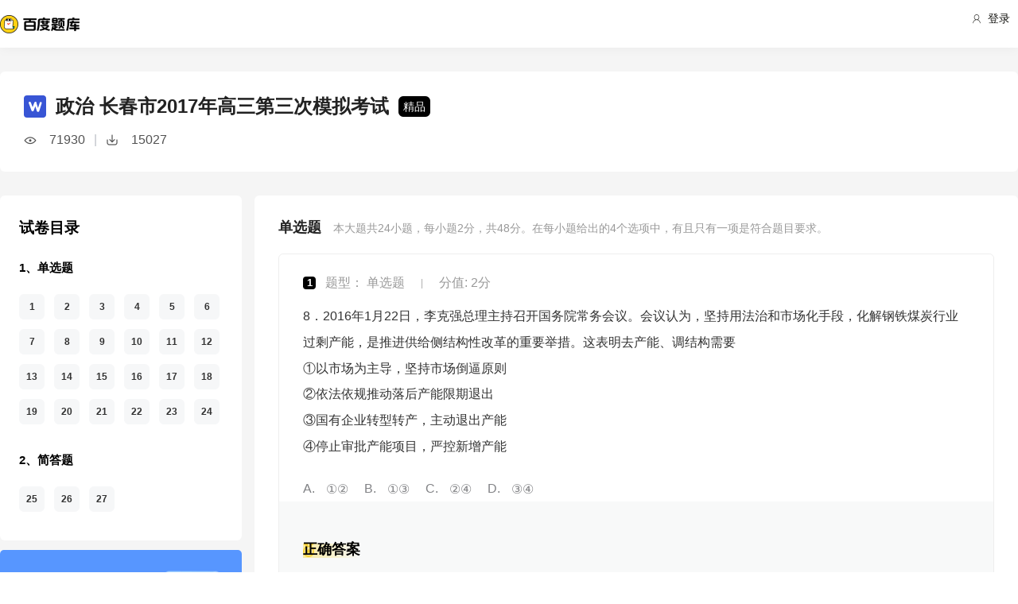

--- FILE ---
content_type: text/html; charset=utf-8
request_url: https://tiku.baidu.com/tikupc/paperdetail/1a03dc29647d27284b73518f?key=20170214
body_size: 26820
content:
<!doctype html>
<html lang="en">
    <head>
        <meta charset="utf-8">
        <meta http-equiv="X-UA-Compatible" content="IE=edge">
        
            <meta name="viewport" content="width=device-width,minimum-scale=1.0,maximum-scale=1.0,user-scalable=no">
        
        <meta name="format-detection" content="telephone=no">
        <meta name="apple-mobile-web-app-status-bar-style" content="black"/>
        <meta name="apple-mobile-web-app-capable" content="yes"/>
        <link rel="shortcut icon" href="https://www.baidu.com/cache/icon/favicon.ico" type="image/x-icon">
        <link rel="icon" sizes="any" href="https://www.baidu.com/cache/icon/favicon.svg">
        

        
        <title>
    政治 长春市2017年高三第三次模拟考试_百度题库
</title>
        <meta name="description" content="
    政治 长春市2017年高三第三次模拟考试
"/>
        <meta name="keyword" content="试题库,试卷库,智能题库,历年真题,模拟试题,押题,预测试题,高考,会计证,会计从业,会计师,经济师,施工员,建造师,建筑师,造价师,职业资格,证券资格,考研,计算机考试,建筑考试,财会类,医卫类,护士资格,公务员,知识点"/>
       <script>
        var _hmt = _hmt || [];
        (function() {
          var hm = document.createElement("script");
          hm.src = "//hm.baidu.com/hm.js?de54c5cc453c7904719695d12c1a5daa";
          var s = document.getElementsByTagName("script")[0];
          s.parentNode.insertBefore(hm, s);
        })();
        </script>
        <script>
        (function(){
            var bp = document.createElement('script');
            var curProtocol = window.location.protocol.split(':')[0];
            if (curProtocol === 'https') {
                bp.src = 'https://zz.bdstatic.com/linksubmit/push.js';
            }
            else {
                bp.src = 'http://push.zhanzhang.baidu.com/push.js';
            }
            var s = document.getElementsByTagName("script")[0];
            s.parentNode.insertBefore(bp, s);
        })();
        </script>
        
        
            
            
            
        

        
        
    
    
    


        
            
            
            
            
            
            
        

        
        

        

        
        

        
    <link rel="stylesheet" href="//wkstatic.bdimg.com/static/gaokao/static/miti/tikucommon/pkg/tiku_pc_layout_c2f8e2d.css" /><link rel="stylesheet" href="//wkstatic.bdimg.com/static/gaokao/static/miti/tikucommon/static/css/pc/bdjson_e14ca38.css" /><link rel="stylesheet" href="//wkstatic.bdimg.com/static/gaokao/static/miti/tikupc/pkg/tiku_pc_paperdetail_15f3a26.css" /><link rel="stylesheet" href="//wkstatic.bdimg.com/static/gaokao/static/miti/tikucommon/widget/js/common/login/login_a4bea8e.css" /><link rel="stylesheet" href="//wkstatic.bdimg.com/static/gaokao/static/miti/tikucommon/pkg/tiku_pc_tpl_8c90bc8.css" /><link rel="stylesheet" href="//wkstatic.bdimg.com/static/gaokao/static/miti/tikupc/widget/paperdetail/que/multi/multi_282af4b.css" /><link rel="stylesheet" href="//wkstatic.bdimg.com/static/gaokao/static/miti/tikupc/widget/paperdetail/gotop/gotop_2084508.css" /><link rel="stylesheet" href="//wkstatic.bdimg.com/static/gaokao/static/miti/tikupc/widget/paperdetail/que/queanalyse/recommend/recommend_9499694.css" /><link rel="stylesheet" href="//wkstatic.bdimg.com/static/gaokao/static/miti/tikupc/widget/paperdetail/download_leader/download_leader_fe0cb87.css" /><link rel="stylesheet" href="//wkstatic.bdimg.com/static/gaokao/static/miti/tikupc/widget/paperdetail/directory/directory_5adc52c.css" /><link rel="stylesheet" href="//wkstatic.bdimg.com/static/gaokao/static/miti/tikupc/widget/paperdetail/newRecpaper/newRecpaper_c1b250f.css" /><link rel="stylesheet" href="//wkstatic.bdimg.com/static/gaokao/static/miti/tikupc/widget/paperdetail/que/newAnalyse/newAnalyse_50d1465.css" /><link rel="stylesheet" href="//wkstatic.bdimg.com/static/gaokao/static/miti/tikupc/widget/paperdetail/firstleader/firstleader_83ce7d5.css" /></head>

    <body >
        
    
        <div class="header">
    <div class="menu">
        <div class="menu-contain clearfix">
            <a id="common-header" href="//wenku.baidu.com" target="_blank"><span class="contain-logo"></span></a>
            <div class="contain-login">
                <div class="login-container">
                    
                        <i class="login-icon iconfont icon-yonghu"></i>
                        登录
                    
                </div>
                <ul class="login-option">
                    <li><a href="//www.baidu.com/p/">我的首页</a></li>
                    <li><a href="//passport.baidu.com/center">账号设置</a></li>
                    <li><a href="//passport.baidu.com/?logout&aid=7&u=%2F%2Ftiku.baidu.com">退出</a></li>
                </ul>
            </div>
            <ul class="contain-ul" id="header-menu">
                
                    
                        <li class="contain-li contain-li-hashover" data-class="zhiye">
                            职业资格类<i class="li-icon iconfont icon-down" data-class="zhiye"></i>
                        </li>
                    
                
                    
                        <li class="contain-li contain-li-hashover" data-class="jianzhu">
                            建筑类<i class="li-icon iconfont icon-down" data-class="jianzhu"></i>
                        </li>
                    
                
                    
                        <li class="contain-li contain-li-hashover" data-class="xueli">
                            学历类<i class="li-icon iconfont icon-down" data-class="xueli"></i>
                        </li>
                    
                
                    
                        <li class="contain-li contain-li-hashover" data-class="caikuai">
                            财会类<i class="li-icon iconfont icon-down" data-class="caikuai"></i>
                        </li>
                    
                
                    
                
                    
                
                    
                        <li class="contain-li contain-li-hashover" data-class="yiyaolei">
                            医药类<i class="li-icon iconfont icon-down" data-class="yiyaolei"></i>
                        </li>
                    
                
                <li class="contain-li contain-li-hashover" data-class="all">
                    全部考试<i class="li-icon iconfont icon-icon86" data-class="all"></i>
                </li>
                
                <li class="contain-li zhaomu-li">
                    <a href="/web/zhaomu">教师招募</a>
                </li>
                
            </ul>
        </div>
    </div>
    <div class="clearfix submenu-container">
    <div class="submenu clearfix">
        
        <ul class="subm-ul zhiye dis-none">
            
            <li class="subm-li"><a href="https://tiku.baidu.com/tikupc/homepage/3f0c844769eae009581bec05" target="_blank">社会工作师</a></li>
            
            <li class="subm-li"><a href="https://tiku.baidu.com/tikupc/homepage/ed6527d3240c844769eaee05" target="_blank">企业法律顾问</a></li>
            
            <li class="subm-li"><a href="https://tiku.baidu.com/tikupc/homepage/1742a8956bec0975f465e205" target="_blank">教师资格证</a></li>
            
            <li class="subm-li"><a href="https://tiku.baidu.com/tikupc/homepage/7e0bbb68a98271fe910ef904" target="_blank">助理社会工作师</a></li>
            
        </ul>
        
        <ul class="subm-ul jianzhu dis-none">
            
            <li class="subm-li"><a href="https://tiku.baidu.com/tikupc/homepage/6c020740be1e650e52ea9905" target="_blank">一级建造师</a></li>
            
            <li class="subm-li"><a href="https://tiku.baidu.com/tikupc/homepage/6840be1e650e52ea55189805" target="_blank">二级建造师</a></li>
            
        </ul>
        
        <ul class="subm-ul xueli dis-none">
            
            <li class="subm-li"><a href="https://tiku.baidu.com/tikupc/homepage/f3eb19e8b8f67c1cfad6b805" target="_blank">考研</a></li>
            
            <li class="subm-li"><a href="https://tiku.baidu.com/tikupc/homepage/1bfd700abb68a98271fefa04" target="_blank">高考</a></li>
            
        </ul>
        
        <ul class="subm-ul caikuai dis-none">
            
            <li class="subm-li"><a href="https://tiku.baidu.com/tikupc/homepage/cd1755270722192e4536f605" target="_blank">会计从业资格</a></li>
            
            <li class="subm-li"><a href="https://tiku.baidu.com/tikupc/homepage/0422192e453610661ed9f405" target="_blank">中级会计师</a></li>
            
            <li class="subm-li"><a href="https://tiku.baidu.com/tikupc/homepage/403610661ed9ad51f01df205" target="_blank">注册会计师CPA</a></li>
            
            <li class="subm-li"><a href="https://tiku.baidu.com/tikupc/homepage/16661ed9ad51f01dc281f105" target="_blank">中级经济师</a></li>
            
            <li class="subm-li"><a href="https://tiku.baidu.com/tikupc/homepage/57270722192e45361066f505" target="_blank">初级会计师</a></li>
            
        </ul>
        
        <ul class="subm-ul jisuanji dis-none">
            
            <li class="subm-li"><a href="https://tiku.baidu.com/tikupc/homepage/f83143323968011ca3009105" target="_blank">计算机四级</a></li>
            
        </ul>
        
        <ul class="subm-ul gongwuyuan dis-none">
            
            <li class="subm-li"><a href="https://tiku.baidu.com/tikupc/homepage/5e192279168884868762d605" target="_blank">警察招考</a></li>
            
            <li class="subm-li"><a href="https://tiku.baidu.com/tikupc/homepage/0079168884868762caaed505" target="_blank">政法干警</a></li>
            
            <li class="subm-li"><a href="https://tiku.baidu.com/tikupc/homepage/4bd97f19227916888486d705" target="_blank">国考</a></li>
            
        </ul>
        
        <ul class="subm-ul yiyaolei dis-none">
            
            <li class="subm-li"><a href="https://tiku.baidu.com/tikupc/homepage/7728915f804d2b160b4ec005" target="_blank">临床执业医师</a></li>
            
            <li class="subm-li"><a href="https://tiku.baidu.com/tikupc/homepage/a95f804d2b160b4e767fcf05" target="_blank">临床助理医师</a></li>
            
            <li class="subm-li"><a href="https://tiku.baidu.com/tikupc/homepage/e22c2af90242a8956bece404" target="_blank">执业中药师</a></li>
            
            <li class="subm-li"><a href="https://tiku.baidu.com/tikupc/homepage/3ef80242a8956bec0975e304" target="_blank">执业西药师</a></li>
            
            <li class="subm-li"><a href="https://tiku.baidu.com/tikupc/homepage/542ded630b1c59eef8c7b405" target="_blank">护士资格</a></li>
            
        </ul>
        

        <div class="all-exm  all dis-none">
            
            <div class="all-ul">
                <span class="all-ul-title">
                    <i class="title-icon iconfont icon-fk"></i>
                    职业资格类
                </span>
                <ul class="all-list clearfix">
                    
                    <li class="all-list-li"><a href="https://tiku.baidu.com/tikupc/homepage/3f0c844769eae009581bec05" target="_blank">社会工作师</a></li>
                    
                    <li class="all-list-li"><a href="https://tiku.baidu.com/tikupc/homepage/ed6527d3240c844769eaee05" target="_blank">企业法律顾问</a></li>
                    
                    <li class="all-list-li"><a href="https://tiku.baidu.com/tikupc/homepage/1742a8956bec0975f465e205" target="_blank">教师资格证</a></li>
                    
                    <li class="all-list-li"><a href="https://tiku.baidu.com/tikupc/homepage/7e0bbb68a98271fe910ef904" target="_blank">助理社会工作师</a></li>
                    
                </ul>
            </div>
            
            <div class="all-ul">
                <span class="all-ul-title">
                    <i class="title-icon iconfont icon-fk"></i>
                    建筑类
                </span>
                <ul class="all-list clearfix">
                    
                    <li class="all-list-li"><a href="https://tiku.baidu.com/tikupc/homepage/6c020740be1e650e52ea9905" target="_blank">一级建造师</a></li>
                    
                    <li class="all-list-li"><a href="https://tiku.baidu.com/tikupc/homepage/6840be1e650e52ea55189805" target="_blank">二级建造师</a></li>
                    
                </ul>
            </div>
            
            <div class="all-ul">
                <span class="all-ul-title">
                    <i class="title-icon iconfont icon-fk"></i>
                    学历类
                </span>
                <ul class="all-list clearfix">
                    
                    <li class="all-list-li"><a href="https://tiku.baidu.com/tikupc/homepage/f3eb19e8b8f67c1cfad6b805" target="_blank">考研</a></li>
                    
                    <li class="all-list-li"><a href="https://tiku.baidu.com/tikupc/homepage/1bfd700abb68a98271fefa04" target="_blank">高考</a></li>
                    
                </ul>
            </div>
            
            <div class="all-ul">
                <span class="all-ul-title">
                    <i class="title-icon iconfont icon-fk"></i>
                    财会类
                </span>
                <ul class="all-list clearfix">
                    
                    <li class="all-list-li"><a href="https://tiku.baidu.com/tikupc/homepage/cd1755270722192e4536f605" target="_blank">会计从业资格</a></li>
                    
                    <li class="all-list-li"><a href="https://tiku.baidu.com/tikupc/homepage/0422192e453610661ed9f405" target="_blank">中级会计师</a></li>
                    
                    <li class="all-list-li"><a href="https://tiku.baidu.com/tikupc/homepage/403610661ed9ad51f01df205" target="_blank">注册会计师CPA</a></li>
                    
                    <li class="all-list-li"><a href="https://tiku.baidu.com/tikupc/homepage/16661ed9ad51f01dc281f105" target="_blank">中级经济师</a></li>
                    
                    <li class="all-list-li"><a href="https://tiku.baidu.com/tikupc/homepage/57270722192e45361066f505" target="_blank">初级会计师</a></li>
                    
                </ul>
            </div>
            
            <div class="all-ul">
                <span class="all-ul-title">
                    <i class="title-icon iconfont icon-fk"></i>
                    计算机类
                </span>
                <ul class="all-list clearfix">
                    
                    <li class="all-list-li"><a href="https://tiku.baidu.com/tikupc/homepage/f83143323968011ca3009105" target="_blank">计算机四级</a></li>
                    
                </ul>
            </div>
            
            <div class="all-ul">
                <span class="all-ul-title">
                    <i class="title-icon iconfont icon-fk"></i>
                    公务员
                </span>
                <ul class="all-list clearfix">
                    
                    <li class="all-list-li"><a href="https://tiku.baidu.com/tikupc/homepage/5e192279168884868762d605" target="_blank">警察招考</a></li>
                    
                    <li class="all-list-li"><a href="https://tiku.baidu.com/tikupc/homepage/0079168884868762caaed505" target="_blank">政法干警</a></li>
                    
                    <li class="all-list-li"><a href="https://tiku.baidu.com/tikupc/homepage/4bd97f19227916888486d705" target="_blank">国考</a></li>
                    
                </ul>
            </div>
            
            <div class="all-ul">
                <span class="all-ul-title">
                    <i class="title-icon iconfont icon-fk"></i>
                    医药类
                </span>
                <ul class="all-list clearfix">
                    
                    <li class="all-list-li"><a href="https://tiku.baidu.com/tikupc/homepage/7728915f804d2b160b4ec005" target="_blank">临床执业医师</a></li>
                    
                    <li class="all-list-li"><a href="https://tiku.baidu.com/tikupc/homepage/a95f804d2b160b4e767fcf05" target="_blank">临床助理医师</a></li>
                    
                    <li class="all-list-li"><a href="https://tiku.baidu.com/tikupc/homepage/e22c2af90242a8956bece404" target="_blank">执业中药师</a></li>
                    
                    <li class="all-list-li"><a href="https://tiku.baidu.com/tikupc/homepage/3ef80242a8956bec0975e304" target="_blank">执业西药师</a></li>
                    
                    <li class="all-list-li"><a href="https://tiku.baidu.com/tikupc/homepage/542ded630b1c59eef8c7b405" target="_blank">护士资格</a></li>
                    
                </ul>
            </div>
            
        </div>
    </div>
    </div>
</div>



    


        <div class="content-wp">
            
                <div class="main">
                    
    <div class="title-bar">
    <div class="title-inner">
        <div class="paper-title clearfix">
            <div class="title-wrap">
                <img class="word-icon" src="//wkstatic.bdimg.com/static/gaokao/static/miti/tikupc/widget/paperdetail/titlebar/imgs/word-icon_466eec7.png" />
                <div class="title">政治 长春市2017年高三第三次模拟考试</div>
                <div class="tag">精品</div>
            </div>
            <div class="num-wrap">
                <div class="learnnum"></div>
                <div class="line">|</div>
                <div class="down-num"></div>
            </div>
            <!--
            
            -->
        </div>
        <!--
        <ul class="quic-nav clearfix">
            
                <li class="first ">
                    <a data-type='sc'>单选题</a>
                </li>
            
                <li class=" last">
                    <a data-type='qa'>简答题</a>
                </li>
            
        </ul>
        -->
        
        
        
    </div>
</div>
<div class="title-bar-placeholder"></div>
<div class="quic-nav-wrap">
    <div class="quic-nav-inner">
        <ul class="quic-nav clearfix">
            
                <li class="first ">
                    <a data-type='sc'>单选题</a>
                </li>
            
                <li class=" last">
                    <a data-type='qa'>简答题</a>
                </li>
            
        </ul>
        <a class="download-btn-wrap">
            <span class="download-btn">
                <span class="donwload-text">立即下载</span>
            </span>
        </a>
        
    </div>
</div>

<div class="downleader">
    <span class="download-icon d-ok"></span>
    <span class="download-icon d-no-word"></span>
    <span class="download-icon d-no-count"></span>
    <div class="downleader-hotpaper">
        <h1 class="paper-title" >政治 热门试卷</h1>
        <ul class="paper-ul">
            
            <li class="paper-li">
                <i class="paper-icon paper-1"></i>
                <a href="//tiku.baidu.com/tikupc/paperdetail/2c991cd8d15abe23482f4d1f" class="paper-contain">
                    2018年高考真题 政治 (江苏卷)
                </a>
            </li>
            
            <li class="paper-li">
                <i class="paper-icon paper-1"></i>
                <a href="//tiku.baidu.com/tikupc/paperdetail/5e13ae13763231126edb11fd" class="paper-contain">
                    2025年高考真题 政治 (湖北卷)
                </a>
            </li>
            
            <li class="paper-li">
                <i class="paper-icon paper-1"></i>
                <a href="//tiku.baidu.com/tikupc/paperdetail/1c715655fe4733687e21aa8c" class="paper-contain">
                    2024年高考真题 政治
                </a>
            </li>
            
            <li class="paper-li">
                <i class="paper-icon paper-1"></i>
                <a href="//tiku.baidu.com/tikupc/paperdetail/a4db9705c5da50e2524d7fac" class="paper-contain">
                    2025年高考真题 政治 (北京卷)
                </a>
            </li>
            
            <li class="paper-li">
                <i class="paper-icon paper-1"></i>
                <a href="//tiku.baidu.com/tikupc/paperdetail/6f39ae395901020206409c13" class="paper-contain">
                    2025年高考真题 政治
                </a>
            </li>
            
        </ul>
    </div>
    <span class="downleader-close">X</span>
    <!-- <span class="downleader-ok">知道啦</span> -->
    <a class="downleader-more" href="//tiku.baidu.com/tikupc/paperlist/1bfd700abb68a98271fefa04-26-0-0-0-1-download">查看更多试卷</a>
</div>


    
    
    <div class="bd-content">
        <div class="bd-content-left-wrap">
            <div class="bd-content-left">
                <div class="question-directory-wrap">
    <div class="title">试卷目录</div>
    <div class="question-directory-list">
        
        
        
            
            <div class="question-directory-item">
                <div class="question-type">1、单选题</div>
                <div class="question-index-list">
                    
                        
                            <div class="question-index" data-index="1">1</div>
                        
                            <div class="question-index" data-index="2">2</div>
                        
                            <div class="question-index" data-index="3">3</div>
                        
                            <div class="question-index" data-index="4">4</div>
                        
                            <div class="question-index" data-index="5">5</div>
                        
                            <div class="question-index" data-index="6">6</div>
                        
                            <div class="question-index" data-index="7">7</div>
                        
                            <div class="question-index" data-index="8">8</div>
                        
                            <div class="question-index" data-index="9">9</div>
                        
                            <div class="question-index" data-index="10">10</div>
                        
                            <div class="question-index" data-index="11">11</div>
                        
                            <div class="question-index" data-index="12">12</div>
                        
                            <div class="question-index" data-index="13">13</div>
                        
                            <div class="question-index" data-index="14">14</div>
                        
                            <div class="question-index" data-index="15">15</div>
                        
                            <div class="question-index" data-index="16">16</div>
                        
                            <div class="question-index" data-index="17">17</div>
                        
                            <div class="question-index" data-index="18">18</div>
                        
                            <div class="question-index" data-index="19">19</div>
                        
                            <div class="question-index" data-index="20">20</div>
                        
                            <div class="question-index" data-index="21">21</div>
                        
                            <div class="question-index" data-index="22">22</div>
                        
                            <div class="question-index" data-index="23">23</div>
                        
                            <div class="question-index" data-index="24">24</div>
                        
                    
                </div>
            </div>
            
        
            
            <div class="question-directory-item">
                <div class="question-type">2、简答题</div>
                <div class="question-index-list">
                    
                        
                            <div class="question-index" data-index="25">25</div>
                        
                            <div class="question-index" data-index="26">26</div>
                        
                            <div class="question-index" data-index="27">27</div>
                        
                    
                </div>
            </div>
            
        
    </div>
</div>
                <div class="bd-content-left-banner"></div>
                
<div class="new-recpaper">
    <ul class="recp-title clearfix">
        
        <li class="recp-li repc-curr" data-class="zhenti">真题试卷</li>
        
        
        <li class="recp-li" data-class="moni">模拟试卷</li>
        
        
        <li class="recp-li" data-class="yuce">预测试卷</li>
        
    </ul>
    
    <div class="recp-contain recp-dis-zhenti">
        <ul class="clearfix">
            
            <li class="recp-contain-li">
                <div class="recp-icon repc-zhen"></div>
                <a href="//tiku.baidu.com/tikupc/paperdetail/eff52705a76e58fafab0032d" class="recp-link" data-class="zhenti">
                    2025年高考真题 政治 (广东卷)
                </a>
            </li>
            
            <li class="recp-contain-li">
                <div class="recp-icon repc-zhen"></div>
                <a href="//tiku.baidu.com/tikupc/paperdetail/4ba77e9fb9d528ea80c7790d" class="recp-link" data-class="zhenti">
                    2025年高考真题 政治 (安徽卷)
                </a>
            </li>
            
            <li class="recp-contain-li">
                <div class="recp-icon repc-zhen"></div>
                <a href="//tiku.baidu.com/tikupc/paperdetail/94fe154a77232f60ddcca1b6" class="recp-link" data-class="zhenti">
                    2025年高考真题 政治 (湖南卷)
                </a>
            </li>
            
            <li class="recp-contain-li">
                <div class="recp-icon repc-zhen"></div>
                <a href="//tiku.baidu.com/tikupc/paperdetail/102a09ce28ea81c758f578cf" class="recp-link" data-class="zhenti">
                    2025年高考真题 政治
                </a>
            </li>
            
            <li class="recp-contain-li">
                <div class="recp-icon repc-zhen"></div>
                <a href="//tiku.baidu.com/tikupc/paperdetail/1f4d5154fe4733687e21aa6b" class="recp-link" data-class="zhenti">
                    2025年高考真题 政治 (山东卷)
                </a>
            </li>
            
            <li class="recp-contain-li">
                <div class="recp-icon repc-zhen"></div>
                <a href="//tiku.baidu.com/tikupc/paperdetail/57edbb9384868762caaed5b5" class="recp-link" data-class="zhenti">
                    2025年高考真题 政治 (江苏卷)
                </a>
            </li>
            
            <li class="recp-contain-li">
                <div class="recp-icon repc-zhen"></div>
                <a href="//tiku.baidu.com/tikupc/paperdetail/db61e668f242336c1eb95e60" class="recp-link" data-class="zhenti">
                    2025年高考真题 政治
                </a>
            </li>
            
            <li class="recp-contain-li">
                <div class="recp-icon repc-zhen"></div>
                <a href="//tiku.baidu.com/tikupc/paperdetail/5e13ae13763231126edb11fd" class="recp-link" data-class="zhenti">
                    2025年高考真题 政治 (湖北卷)
                </a>
            </li>
            
            <a href="//tiku.baidu.com/tikupc/paperlist/1bfd700abb68a98271fefa04-26-1-0-0-1-download" class="recp-more" data-class="zhenti">查看更多 <span class="arrow">></span></a>
        </ul>
    </div>
    
    
    <div class="recp-contain recp-dis-moni">
        <ul class="clearfix">
            
            <li class="recp-contain-li">
                <div class="recp-icon repc-mo"></div>
                <a href="//tiku.baidu.com/tikupc/paperdetail/9412c721af45b307e871977e" class="recp-link" data-class="moni">
                    政治 2017年第三次模拟考试
                </a>
            </li>
            
            <li class="recp-contain-li">
                <div class="recp-icon repc-mo"></div>
                <a href="//tiku.baidu.com/tikupc/paperdetail/7649e6bfc77da26925c5b08a" class="recp-link" data-class="moni">
                    政治 2017年第二次模拟考试
                </a>
            </li>
            
            <li class="recp-contain-li">
                <div class="recp-icon repc-mo"></div>
                <a href="//tiku.baidu.com/tikupc/paperdetail/2b262f0590c69ec3d5bb7599" class="recp-link" data-class="moni">
                    政治 2017年第二次模拟考试
                </a>
            </li>
            
            <li class="recp-contain-li">
                <div class="recp-icon repc-mo"></div>
                <a href="//tiku.baidu.com/tikupc/paperdetail/557d376c1eb91a37f1115c3a" class="recp-link" data-class="moni">
                    政治 2016年第一次模拟考试
                </a>
            </li>
            
            <li class="recp-contain-li">
                <div class="recp-icon repc-mo"></div>
                <a href="//tiku.baidu.com/tikupc/paperdetail/2c6235b765ce05087632131e" class="recp-link" data-class="moni">
                    政治 2016年第一次模拟考试
                </a>
            </li>
            
            <li class="recp-contain-li">
                <div class="recp-icon repc-mo"></div>
                <a href="//tiku.baidu.com/tikupc/paperdetail/7c9017791711cc7931b71683" class="recp-link" data-class="moni">
                    政治 2016年第一次联合考试
                </a>
            </li>
            
            <li class="recp-contain-li">
                <div class="recp-icon repc-mo"></div>
                <a href="//tiku.baidu.com/tikupc/paperdetail/69c9d2f34693daef5ef73d66" class="recp-link" data-class="moni">
                    政治 2016年第一次模拟考试
                </a>
            </li>
            
            <li class="recp-contain-li">
                <div class="recp-icon repc-mo"></div>
                <a href="//tiku.baidu.com/tikupc/paperdetail/249aa845b307e87101f696be" class="recp-link" data-class="moni">
                    政治 2016年第一次模拟考试
                </a>
            </li>
            
            <a href="//tiku.baidu.com/tikupc/paperlist/1bfd700abb68a98271fefa04-26-4-0-0-1-download" class="recp-more" data-class="moni">查看更多 <span class="arrow">></span></a>
        </ul>
    </div>
    
    
    <div class="recp-contain recp-dis-yuce">
        <ul class="clearfix">
            
            <li class="recp-contain-li">
                <div class="recp-icon repc-ya"></div>
                <a href="//tiku.baidu.com/tikupc/paperdetail/3c85874769eae009581bec8c" class="recp-link" data-class="yuce">
                    2016年高考权威预测卷 政治
                </a>
            </li>
            
            <li class="recp-contain-li">
                <div class="recp-icon repc-ya"></div>
                <a href="//tiku.baidu.com/tikupc/paperdetail/8a22daef5ef7ba0d4a733bb4" class="recp-link" data-class="yuce">
                    2015年高考权威预测卷 政治 (上海卷)
                </a>
            </li>
            
            <li class="recp-contain-li">
                <div class="recp-icon repc-ya"></div>
                <a href="//tiku.baidu.com/tikupc/paperdetail/77f7915f804d2b160b4ec0da" class="recp-link" data-class="yuce">
                    2015年高考权威预测卷 政治 (江苏卷)
                </a>
            </li>
            
        </ul>
        <a href="//tiku.baidu.com/tikupc/paperlist/1bfd700abb68a98271fefa04-26-2-0-0-1-download" class="recp-more" data-class="yuce">查看更多 <span class="arrow">></span></a>
    </div>
    
</div>



            </div>
        </div>
        <div class="left-zhanwei"></div>
        <div class="quelist-wrap">
            
                
                <div class="timu-type-wrap">
                    
                        <div class="ques-container sc">
    <div class="quesct-inner">
        <div class="ques-info-wrap">
            <span class="que-type">单选题</span>
            <span class="que-info">本大题共<span class="count">24</span>小题，每小题<span class="score">2</span>分，共<span class="total-score">48</span>分。在每小题给出的4个选项中，有且只有一项是符合题目要求。</span>
        </div>
        <div class="ques-wrap">
            
                <div class="question-box que-select " data-id="3e87d2d97f1922791688e898">
    <div class="question-box-inner">
        <div class="question-top-wrap">
            <div class="queindex-wrap"><span class="queindex">1</span></div>
            <div class="question-type">
                题型：
                
                    单选题
                
            </div>
            <div class="line">|</div>
            <div class="view-analyse">
    
    	
        <span class="que-score">分值: 2分</span>
    	
    
    <!-- <a class="view-collect" href="//gaokao.baidu.com/web/singledetail/3e87d2d97f1922791688e898">收藏</a>
    <a class="view-err" href="//gaokao.baidu.com/web/singledetail/3e87d2d97f1922791688e898">纠错</a> -->
    <!--<a class="view-link" href="//tiku.baidu.com/tikupc/singledetail/3e87d2d97f1922791688e898">查看题目解析 &gt;</a>-->
</div>

        </div>
        
        
        <div class="que-stem">
    <div class="questem-inner bdjson">
       <p class="ext_text-align_left"  ><span  >8．2016年1月22日，李克强总理主持召开国务院常务会议。会议认为，坚持用法治和市场化手段，化解钢铁煤炭行业过剩产能，是推进供给侧结构性改革的重要举措。这表明去产能、调结构需要</span></p><p class="ext_text-align_left"  ><span  >①以市场为主导，坚持市场倒逼原则</span></p><p class="ext_text-align_left"  ><span  >②依法依规推动落后产能限期退出</span></p><p class="ext_text-align_left"  ><span  >③国有企业转型转产，主动退出产能</span></p><p class="ext_text-align_left"  ><span  >④停止审批产能项目，严控新增产能</span></p> 
    </div>
</div>
<div class="que-options">
    <div class="queoptions-inner bdjson clearfix">
        <div class="opt-item"  ><p class="ext_text-align_left"  ><span class="prefix"  >A</span><span  >①②</span></p></div> <div class="opt-item"  ><p class="ext_text-align_left"  ><span class="prefix"  >B</span><span  >①③</span></p></div> <div class="opt-item"  ><p class="ext_text-align_left"  ><span class="prefix"  >C</span><span  >②④</span></p></div> <div class="opt-item"  ><p class="ext_text-align_left"  ><span class="prefix"  >D</span><span  >③④</span></p></div> 
    </div>
</div>
        <div class="new-analyse-content">
            
                
<div class="new-answer-wrap" data-question="[object Object]">
    <div class="exam-answer">
        <h3 class="exam-answer-title">正确答案</h3>
        
            <div class="answer-item">
                <div class="content exam-answer-content bdjson">
                    <span  >A</span>
                </div>
            </div>
        
    </div>
    
    <div class="exam-analysis exam-info">
        <h3 class="exam-analysis-title"><span class="ic analysis-ic">解析</span></h3>
        <div class="content exam-analysis-content bdjson">
            <p class="ext_text-align_left"  ><span  >依据材料中“坚持用法治和市场化手段”的信息可以推断，去产能、调结构既需要发挥市场的决定性作用，又需要法治的思想，①②正确且符合题意；去产能、调结构是产业结构调整问题，不是所有制结构调整问题，也不一定需要国有企业都转型转产，③错在主体限定不够准确；该项改革不代表要停止审批所有产能项目，况且“审批产能”也不符合材料中“法治”和“市场化”的要求，④不符合题意。</span></p>
        </div>
    </div>
    
    
    <div class="exam-direction exam-info">
        <h3 class="exam-direction-title"><span class="ic direction-ic">考查方向</span></h3>
        <div class="content exam-direction-content bdjson">
            本题考查转变经济发展方式的相关知识。
        </div>
    </div>
    
    
    <div class="exam-skill exam-info">
        <h3 class="exam-skill-title"><span class="ic skill-ic">解题思路</span></h3>
        <div class="content exam-skill-content bdjson">
            <p class="ext_text-align_left"  ><span  >本题属于具有思维发散性的表明型试题。以中央经济工作会议提出的“去产能”为切入点，考查考生对科学发展观的理解以及获取和解读信息、调动和运用知识的能力。</span></p>
        </div>
    </div>
    
    
    <div class="exam-errorpoint exam-info">
        <h3 class="exam-errorpoint-title"><span class="ic errorpoint-ic">易错点</span></h3>
        <div class="content exam-errortip-content bdjson">
            <p  ><span  >此题的易错点在于没有分清不同主体的做法，容易误选成③④。</span></p>
        </div>
    </div>
    
    
    
</div>


            
        </div>
    </div>
</div>

            
                <div class="question-box que-select " data-id="3b0169d233d4b14e8524688f">
    <div class="question-box-inner">
        <div class="question-top-wrap">
            <div class="queindex-wrap"><span class="queindex">1</span></div>
            <div class="question-type">
                题型：
                
                    单选题
                
            </div>
            <div class="line">|</div>
            <div class="view-analyse">
    
    	
        <span class="que-score">分值: 2分</span>
    	
    
    <!-- <a class="view-collect" href="//gaokao.baidu.com/web/singledetail/3b0169d233d4b14e8524688f">收藏</a>
    <a class="view-err" href="//gaokao.baidu.com/web/singledetail/3b0169d233d4b14e8524688f">纠错</a> -->
    <!--<a class="view-link" href="//tiku.baidu.com/tikupc/singledetail/3b0169d233d4b14e8524688f">查看题目解析 &gt;</a>-->
</div>

        </div>
        
        
        <div class="que-stem">
    <div class="questem-inner bdjson">
       <p class="ext_text-align_left"  ><span  >10．“打击号贩子”成为2016年中国医疗卫生领域的开年热词。对“号贩子”行径的愤怒背后折射出的是我国法律体系的不完善，打击这一违法行为还需依法进行。为此需要</span></p><p class="ext_text-align_left"  ><span  >①针对各种“票号”贩卖行为完善法律规范，坚持依法惩处</span></p><p class="ext_text-align_left"  ><span  >②医疗卫生主管部门不断完善行业监管法规，提高服务水平</span></p><p class="ext_text-align_left"  ><span  >③提高医疗卫生体系相关服务人员道德修养，杜绝内外勾结</span></p><p class="ext_text-align_left"  ><span  >④加强对医疗卫生系统执法人员的法律培训，提高司法水平</span></p> 
    </div>
</div>
<div class="que-options">
    <div class="queoptions-inner bdjson clearfix">
        <div class="opt-item"  ><p class="ext_text-align_left"  ><span class="prefix"  >A</span><span  >①②</span></p></div> <div class="opt-item"  ><p class="ext_text-align_left"  ><span class="prefix"  >B</span><span  >①③</span></p></div> <div class="opt-item"  ><p class="ext_text-align_left"  ><span class="prefix"  >C</span><span  >②④</span></p></div> <div class="opt-item"  ><p class="ext_text-align_left"  ><span class="prefix"  >D</span><span  >③④</span></p></div> 
    </div>
</div>
        <div class="new-analyse-content">
            
                
<div class="new-answer-wrap" data-question="[object Object]">
    <div class="exam-answer">
        <h3 class="exam-answer-title">正确答案</h3>
        
            <div class="answer-item">
                <div class="content exam-answer-content bdjson">
                    <span  >A</span>
                </div>
            </div>
        
    </div>
    
    <div class="exam-analysis exam-info">
        <h3 class="exam-analysis-title"><span class="ic analysis-ic">解析</span></h3>
        <div class="content exam-analysis-content bdjson">
            <p class="ext_text-align_left"  ><span  >依据材料“在对‘号贩子’行径的愤怒背后折射出的是我国法律体系的不完善”可知，打击“号贩子”需要运用法治手段，①②从法律法规完善和监管角度进行阐述，①②正确且符合题意；③强调道德建设，不是法治角度；对医疗系统的执法人员的培训能提高执法水平，但不能提高司法水平，④表述错误。</span></p>
        </div>
    </div>
    
    
    <div class="exam-direction exam-info">
        <h3 class="exam-direction-title"><span class="ic direction-ic">考查方向</span></h3>
        <div class="content exam-direction-content bdjson">
            本题考查政府依法行政的相关知识。
        </div>
    </div>
    
    
    <div class="exam-skill exam-info">
        <h3 class="exam-skill-title"><span class="ic skill-ic">解题思路</span></h3>
        <div class="content exam-skill-content bdjson">
            <p class="ext_text-align_left"  ><span  >本题属于具有思维发散性的措施型试题。以打击“号贩子”为素材，考查考生依法治国的知识以及获取和解读信息、调动和运用知识的能力。</span></p>
        </div>
    </div>
    
    
    <div class="exam-errorpoint exam-info">
        <h3 class="exam-errorpoint-title"><span class="ic errorpoint-ic">易错点</span></h3>
        <div class="content exam-errortip-content bdjson">
            <p  ><span  >此题的易错点在于没有分清国家机关的性质，容易误选成③④。</span></p>
        </div>
    </div>
    
    
    
</div>


            
        </div>
    </div>
</div>

            
                <div class="question-box que-select " data-id="b49bebd380eb6294dd886c8f">
    <div class="question-box-inner">
        <div class="question-top-wrap">
            <div class="queindex-wrap"><span class="queindex">1</span></div>
            <div class="question-type">
                题型：
                
                    单选题
                
            </div>
            <div class="line">|</div>
            <div class="view-analyse">
    
    	
        <span class="que-score">分值: 2分</span>
    	
    
    <!-- <a class="view-collect" href="//gaokao.baidu.com/web/singledetail/b49bebd380eb6294dd886c8f">收藏</a>
    <a class="view-err" href="//gaokao.baidu.com/web/singledetail/b49bebd380eb6294dd886c8f">纠错</a> -->
    <!--<a class="view-link" href="//tiku.baidu.com/tikupc/singledetail/b49bebd380eb6294dd886c8f">查看题目解析 &gt;</a>-->
</div>

        </div>
        
        
        <div class="que-stem">
    <div class="questem-inner bdjson">
       <p class="ext_text-align_left"  ><img data-lazysrc="https://gss0.baidu.com/7LsWdDW5_xN3otqbppnN2DJv/baidu/pic/item/d833c895d143ad4be0bcc2a688025aafa50f06c1.jpg"  width="464px" height="124px" class="scale-img" /><span  >1．一种商品价格（P）上涨，会引起其替代品（Q</span><span class="ext_valign_sub"  >1</span><span  >）需求量的变化，同时也会引起其互补商品（Q</span><span class="ext_valign_sub"  >2</span><span  >）需求量的变化。下列曲线图中正确反映它们之间变动关系的是</span></p> 
    </div>
</div>
<div class="que-options">
    <div class="queoptions-inner bdjson clearfix">
        <div class="opt-item"  ><p  ><span class="prefix"  >A</span><span  >A</span></p></div> <div class="opt-item"  ><p  ><span class="prefix"  >B</span><span  >B</span></p></div> <div class="opt-item"  ><p  ><span class="prefix"  >C</span><span  >C</span></p></div> <div class="opt-item"  ><p  ><span class="prefix"  >D</span><span  >D</span></p></div> 
    </div>
</div>
        <div class="new-analyse-content">
            
                
<div class="new-answer-wrap" data-question="[object Object]">
    <div class="exam-answer">
        <h3 class="exam-answer-title">正确答案</h3>
        
            <div class="answer-item">
                <div class="content exam-answer-content bdjson">
                    <span  >C</span>
                </div>
            </div>
        
    </div>
    
    <div class="exam-analysis exam-info">
        <h3 class="exam-analysis-title"><span class="ic analysis-ic">解析</span></h3>
        <div class="content exam-analysis-content bdjson">
            <p  ><span  >价格变动影响需求，一般来说，一种商品价格(P）上涨，其需求量会下降，人们为了满足需求转向其替代品，引起其替代品(Q1）需求量增加，故P与Q1成正比，据此可以排除B、D；一种商品价格(P）上涨，其需求量下降，会引起其互补商品(Q2）需求量也下降，故P与Q2成反比，据此可排除A，C适合题意。</span></p>
        </div>
    </div>
    
    
    <div class="exam-direction exam-info">
        <h3 class="exam-direction-title"><span class="ic direction-ic">考查方向</span></h3>
        <div class="content exam-direction-content bdjson">
            价格变动的影响。
        </div>
    </div>
    
    
    
    <div class="exam-errorpoint exam-info">
        <h3 class="exam-errorpoint-title"><span class="ic errorpoint-ic">易错点</span></h3>
        <div class="content exam-errortip-content bdjson">
            <p  ><span  >此题的易错点在于没有看懂图像的运动趋势，不能区分价格变动对需求的影响。【解题思路】本题属于图像型试题。以虚拟的社会经济生活情境为题材，考查学生获取和解读信息、调动和运用知识的能力，考查学生运用曲线描述经济现象的能力与水平。</span></p>
        </div>
    </div>
    
    
    
</div>


            
        </div>
    </div>
</div>

            
                <div class="question-box que-select " data-id="46903d4769eae009581bec98">
    <div class="question-box-inner">
        <div class="question-top-wrap">
            <div class="queindex-wrap"><span class="queindex">1</span></div>
            <div class="question-type">
                题型：
                
                    单选题
                
            </div>
            <div class="line">|</div>
            <div class="view-analyse">
    
    	
        <span class="que-score">分值: 2分</span>
    	
    
    <!-- <a class="view-collect" href="//gaokao.baidu.com/web/singledetail/46903d4769eae009581bec98">收藏</a>
    <a class="view-err" href="//gaokao.baidu.com/web/singledetail/46903d4769eae009581bec98">纠错</a> -->
    <!--<a class="view-link" href="//tiku.baidu.com/tikupc/singledetail/46903d4769eae009581bec98">查看题目解析 &gt;</a>-->
</div>

        </div>
        
        
        <div class="que-stem">
    <div class="questem-inner bdjson">
       <p class="ext_text-align_left"  ><span  >2．2016年长春市突出改革与“双创”主题，激发了民营经济发展新活力。上半年，民营经济主营业务收入完成4626亿元，同比增长10.5%；民营企业户数达到13万户，同比增长15.4%；民营经济从业人员达到193.1万人，同比增长7.5%。这表明</span></p> 
    </div>
</div>
<div class="que-options">
    <div class="queoptions-inner bdjson clearfix">
        <div class="opt-item"  ><p class="ext_text-align_left"  ><span class="prefix"  >A</span><span  >民营经济在长春市经济发展中起主导作用</span></p></div> <div class="opt-item"  ><p class="ext_text-align_left"  ><span class="prefix"  >B</span><span  >民营经济是社会主义经济的重要组成部分</span></p></div> <div class="opt-item"  ><p class="ext_text-align_left"  ><span class="prefix"  >C</span><span  >民营经济可以扩大就业，促进社会经济发展</span></p></div> <div class="opt-item"  ><p class="ext_text-align_left"  ><span class="prefix"  >D</span><span  >长春市经济的发展水平取决于民营经济的发展</span></p></div> 
    </div>
</div>
        <div class="new-analyse-content">
            
                
<div class="new-answer-wrap" data-question="[object Object]">
    <div class="exam-answer">
        <h3 class="exam-answer-title">正确答案</h3>
        
            <div class="answer-item">
                <div class="content exam-answer-content bdjson">
                    <span  >C</span>
                </div>
            </div>
        
    </div>
    
    <div class="exam-analysis exam-info">
        <h3 class="exam-analysis-title"><span class="ic analysis-ic">解析</span></h3>
        <div class="content exam-analysis-content bdjson">
            <p  ><span  >从材料中的数据可以看出长春市民营经济收入、企业数、从业人员都在增长，对经济发展和就业都发挥了重要的拉动作用，C表述正确且符合题意。事实上，我国国有经济对国民经济起主导作用，决定着经济发展水平，A、D表述错误；民营经济可以是社会主义市场经济的重要组成部分，但不是“社会主义经济的重要组成部分”，B表述错误。</span></p>
        </div>
    </div>
    
    
    <div class="exam-direction exam-info">
        <h3 class="exam-direction-title"><span class="ic direction-ic">考查方向</span></h3>
        <div class="content exam-direction-content bdjson">
            我国的基本经济制度。
        </div>
    </div>
    
    
    <div class="exam-skill exam-info">
        <h3 class="exam-skill-title"><span class="ic skill-ic">解题思路</span></h3>
        <div class="content exam-skill-content bdjson">
            <p  ><span  >本题属于表明型试题。以民营经济发展为背景，通过长春市本土材料考查我国基本经济制度的相关知识以及获取和解读信息、调动和运用知识的能力。</span></p>
        </div>
    </div>
    
    
    <div class="exam-errorpoint exam-info">
        <h3 class="exam-errorpoint-title"><span class="ic errorpoint-ic">易错点</span></h3>
        <div class="content exam-errortip-content bdjson">
            <p  ><span  >此题的易错点在于没有看清民营经济属于非公有制经济，容易将公有制与非公有制经济混淆，选项B具有一定的迷惑性。</span></p>
        </div>
    </div>
    
    
    
</div>


            
        </div>
    </div>
</div>

            
                <div class="question-box que-select " data-id="e7dbd0eae009581b6bd9eb98">
    <div class="question-box-inner">
        <div class="question-top-wrap">
            <div class="queindex-wrap"><span class="queindex">1</span></div>
            <div class="question-type">
                题型：
                
                    单选题
                
            </div>
            <div class="line">|</div>
            <div class="view-analyse">
    
    	
        <span class="que-score">分值: 2分</span>
    	
    
    <!-- <a class="view-collect" href="//gaokao.baidu.com/web/singledetail/e7dbd0eae009581b6bd9eb98">收藏</a>
    <a class="view-err" href="//gaokao.baidu.com/web/singledetail/e7dbd0eae009581b6bd9eb98">纠错</a> -->
    <!--<a class="view-link" href="//tiku.baidu.com/tikupc/singledetail/e7dbd0eae009581b6bd9eb98">查看题目解析 &gt;</a>-->
</div>

        </div>
        
        
        <div class="que-stem">
    <div class="questem-inner bdjson">
       <p class="ext_text-align_left"  ><span  >4．中国共产党十八届五中全会首次提出“分享经济”。“分享经济”是指资源所有者将自己闲置的资源拿出来，供那些需要的人有偿使用。这是在互联网技术发展的大背景下诞生的一种全新商业模式。按照这一理解，下列事例中符合“分享经济”模式的有</span></p><p class="ext_text-align_left"  ><span  >①提供出行服务的滴滴快车和优步（Uber）</span></p><p class="ext_text-align_left"  ><span  >②某超市以赊账销售的方式赊卖商品给消费者</span></p><p class="ext_text-align_left"  ><span  >③以互联网众筹方式建立的营利性的茶楼或咖啡馆</span></p><p class="ext_text-align_left"  ><span  >④某加盟连锁店统一经营同一品牌的商品</span></p> 
    </div>
</div>
<div class="que-options">
    <div class="queoptions-inner bdjson clearfix">
        <div class="opt-item"  ><p class="ext_text-align_left"  ><span class="prefix"  >A</span><span  >①②</span></p></div> <div class="opt-item"  ><p class="ext_text-align_left"  ><span class="prefix"  >B</span><span  >①③</span></p></div> <div class="opt-item"  ><p class="ext_text-align_left"  ><span class="prefix"  >C</span><span  >②④</span></p></div> <div class="opt-item"  ><p class="ext_text-align_left"  ><span class="prefix"  >D</span><span  >③④</span></p></div> 
    </div>
</div>
        <div class="new-analyse-content">
            
                
<div class="new-answer-wrap" data-question="[object Object]">
    <div class="exam-answer">
        <h3 class="exam-answer-title">正确答案</h3>
        
            <div class="answer-item">
                <div class="content exam-answer-content bdjson">
                    <span  >B</span>
                </div>
            </div>
        
    </div>
    
    <div class="exam-analysis exam-info">
        <h3 class="exam-analysis-title"><span class="ic analysis-ic">解析</span></h3>
        <div class="content exam-analysis-content bdjson">
            <p class="ext_text-align_left"  ><span  >依据材料中对分享经济的解读，滴滴快车和优步属于将闲置的汽车用于营运，①入选；互联网众筹是将闲置资金拿出来投资，③入选。②④属于经营方式，不符合分享经济内涵，排除。</span></p>
        </div>
    </div>
    
    
    <div class="exam-direction exam-info">
        <h3 class="exam-direction-title"><span class="ic direction-ic">考查方向</span></h3>
        <div class="content exam-direction-content bdjson">
            本题考查企业经营的相关知识。
        </div>
    </div>
    
    
    <div class="exam-skill exam-info">
        <h3 class="exam-skill-title"><span class="ic skill-ic">解题思路</span></h3>
        <div class="content exam-skill-content bdjson">
            <p class="ext_text-align_left"  ><span  >本题属于现场学习型试题。以分享经济为背景，考查获取和解读信息的能力。</span></p>
        </div>
    </div>
    
    
    <div class="exam-errorpoint exam-info">
        <h3 class="exam-errorpoint-title"><span class="ic errorpoint-ic">易错点</span></h3>
        <div class="content exam-errortip-content bdjson">
            <p  ><span  >此题的易错点在于没有看懂什么是“分享经济”，容易误选成④。</span></p>
        </div>
    </div>
    
    
    
</div>


            
        </div>
    </div>
</div>

            
                <div class="question-box que-select " data-id="b15a39eb6294dd88d0d26b8f">
    <div class="question-box-inner">
        <div class="question-top-wrap">
            <div class="queindex-wrap"><span class="queindex">1</span></div>
            <div class="question-type">
                题型：
                
                    单选题
                
            </div>
            <div class="line">|</div>
            <div class="view-analyse">
    
    	
        <span class="que-score">分值: 2分</span>
    	
    
    <!-- <a class="view-collect" href="//gaokao.baidu.com/web/singledetail/b15a39eb6294dd88d0d26b8f">收藏</a>
    <a class="view-err" href="//gaokao.baidu.com/web/singledetail/b15a39eb6294dd88d0d26b8f">纠错</a> -->
    <!--<a class="view-link" href="//tiku.baidu.com/tikupc/singledetail/b15a39eb6294dd88d0d26b8f">查看题目解析 &gt;</a>-->
</div>

        </div>
        
        
        <div class="que-stem">
    <div class="questem-inner bdjson">
       <p class="ext_text-align_left"  ><span  >3．按照我国《反垄断法》的规定来理解，垄断行为是指排除、限制竞争以及可能排除、限制竞争的行为。目前，我国的80个行业中，国有企业准入72个，外资企业准入62个，民营企业准入42个。依据材料与图1，可以做出的合理推断是</span></p><p class="ext_text-align_left"  ><img data-lazysrc="https://gss0.baidu.com/7LsWdDW5_xN3otqbppnN2DJv/baidu/pic/item/4b90f603738da9777588024dba51f8198618e335.jpg"  width="188px" height="169px" class="scale-img" /></p> 
    </div>
</div>
<div class="que-options">
    <div class="queoptions-inner bdjson clearfix">
        <div class="opt-item"  ><p class="ext_text-align_left"  ><span class="prefix"  >A</span><span  >图中所列行业均属需要国有企业完全垄断的重要行业</span></p></div> <div class="opt-item"  ><p class="ext_text-align_left"  ><span class="prefix"  >B</span><span  >国企、外企和民企在国民经济中待遇不同、作用相同</span></p></div> <div class="opt-item"  ><p class="ext_text-align_left"  ><span class="prefix"  >C</span><span  >在外资和民间资本禁入的行业应全面实行混合所有制</span></p></div> <div class="opt-item"  ><p class="ext_text-align_left"  ><span class="prefix"  >D</span><span  >打破行业垄断利于不同所有制经济公平参与市场竞争</span></p></div> 
    </div>
</div>
        <div class="new-analyse-content">
            
                
<div class="new-answer-wrap" data-question="[object Object]">
    <div class="exam-answer">
        <h3 class="exam-answer-title">正确答案</h3>
        
            <div class="answer-item">
                <div class="content exam-answer-content bdjson">
                    <span  >D</span>
                </div>
            </div>
        
    </div>
    
    <div class="exam-analysis exam-info">
        <h3 class="exam-analysis-title"><span class="ic analysis-ic">解析</span></h3>
        <div class="content exam-analysis-content bdjson">
            <p class="ext_text-align_left"  ><span  >本题考查生产与经济制度相关知识及学生读图能力。“目前,我国的80个行业中,国有企业准入72个,外资企业准入62个,民营企业准入42个”,说明我国存在不同所有制准入标准不一致的现象,因此打破垄断有利于促进不同所有制企业公平竞争,D正确;A错在“完全垄断”;国企、外企和民企在国民经济中待遇相同、作用不同,B错误;C错在“全面实行”。故选D。</span></p>
        </div>
    </div>
    
    
    <div class="exam-direction exam-info">
        <h3 class="exam-direction-title"><span class="ic direction-ic">考查方向</span></h3>
        <div class="content exam-direction-content bdjson">
            我国的基本经济制度。
        </div>
    </div>
    
    
    <div class="exam-skill exam-info">
        <h3 class="exam-skill-title"><span class="ic skill-ic">解题思路</span></h3>
        <div class="content exam-skill-content bdjson">
            <p  ><span  >本题属于合理性推断型试题。以《反垄断法》为材料，考查学生获取和解读信息、调动和运用知识的能力。</span></p>
        </div>
    </div>
    
    
    <div class="exam-errorpoint exam-info">
        <h3 class="exam-errorpoint-title"><span class="ic errorpoint-ic">易错点</span></h3>
        <div class="content exam-errortip-content bdjson">
            <p  ><span  >此题的易错点在于没有看清公有制经济和非公有制经济，容易将公有制与非公有制经济混淆，选项B具有一定的迷惑性。</span></p>
        </div>
    </div>
    
    
    
</div>


            
        </div>
    </div>
</div>

            
                <div class="question-box que-select " data-id="0d765909581b6bd97f19ea98">
    <div class="question-box-inner">
        <div class="question-top-wrap">
            <div class="queindex-wrap"><span class="queindex">1</span></div>
            <div class="question-type">
                题型：
                
                    单选题
                
            </div>
            <div class="line">|</div>
            <div class="view-analyse">
    
    	
        <span class="que-score">分值: 2分</span>
    	
    
    <!-- <a class="view-collect" href="//gaokao.baidu.com/web/singledetail/0d765909581b6bd97f19ea98">收藏</a>
    <a class="view-err" href="//gaokao.baidu.com/web/singledetail/0d765909581b6bd97f19ea98">纠错</a> -->
    <!--<a class="view-link" href="//tiku.baidu.com/tikupc/singledetail/0d765909581b6bd97f19ea98">查看题目解析 &gt;</a>-->
</div>

        </div>
        
        
        <div class="que-stem">
    <div class="questem-inner bdjson">
       <p class="ext_text-align_left"  ><span  >5．波罗的海指数（BDI）是目前世界上衡量国际海运情况的权威指数，是反映国际间贸易情况的领先指数，该指数显著下降说明国际间的贸易不景气。下列选项中有可能引发BDI下降的有</span></p><p class="ext_text-align_left"  ><span  >①各国的货币宽松政策刺激了出口增长</span></p><p class="ext_text-align_left"  ><span  >②近年来国际原油的市场价格震荡走低</span></p><p class="ext_text-align_left"  ><span  >③部分国家对国际相关商品的需求下降</span></p><p class="ext_text-align_left"  ><span  >④个别国家发生金融危机波及其他国家</span></p> 
    </div>
</div>
<div class="que-options">
    <div class="queoptions-inner bdjson clearfix">
        <div class="opt-item"  ><p class="ext_text-align_left"  ><span class="prefix"  >A</span><span  >①②</span></p></div> <div class="opt-item"  ><p class="ext_text-align_left"  ><span class="prefix"  >B</span><span  >①④</span></p></div> <div class="opt-item"  ><p class="ext_text-align_left ext_bold"  ><span class="prefix"  >C</span><span  >②③</span></p></div> <div class="opt-item"  ><p class="ext_text-align_left"  ><span class="prefix"  >D</span><span  >③④</span></p></div> 
    </div>
</div>
        <div class="new-analyse-content">
            
                
<div class="new-answer-wrap" data-question="[object Object]">
    <div class="exam-answer">
        <h3 class="exam-answer-title">正确答案</h3>
        
            <div class="answer-item">
                <div class="content exam-answer-content bdjson">
                    <span  >D</span>
                </div>
            </div>
        
    </div>
    
    <div class="exam-analysis exam-info">
        <h3 class="exam-analysis-title"><span class="ic analysis-ic">解析</span></h3>
        <div class="content exam-analysis-content bdjson">
            <p class="ext_text-align_left"  ><span  >①项，使用宽松的货币政策，会刺激经济的发展，进而刺激各国出口，造成国家之间的贸易往来增加，与BDI下降所代表的国际贸易不景气不符。故错误；②项，国际原油价格走低，会使得各国对于原油需求增加，造成国家之间原油贸易增加，这与BDI下降所代表的国际贸易不景气不符。故错误；③项，部分国家对于国际相关商品的需求下降，会使得这些国家的进口减少，进而导致关于该商品的国际贸易减少，造成BDI指数下降。故正确；④项，发生金融危机，会使得需求下降，进而导致生产减少，各国之间原有的正常的贸易会减少，从而导致BDI下降。故正确。综上所述，因为③④正确，①②错误，所以，本题的正确答案为D。</span></p>
        </div>
    </div>
    
    
    <div class="exam-direction exam-info">
        <h3 class="exam-direction-title"><span class="ic direction-ic">考查方向</span></h3>
        <div class="content exam-direction-content bdjson">
            本题考查经济全球化的影响的相关知识。
        </div>
    </div>
    
    
    <div class="exam-skill exam-info">
        <h3 class="exam-skill-title"><span class="ic skill-ic">解题思路</span></h3>
        <div class="content exam-skill-content bdjson">
            <p class="ext_text-align_left"  ><span  >该题属于可能性推断型试题。以波罗的海指数为切入口，考查考生对国际贸易、经济全球化等知识的理解以及获取和解读信息、调动和运用知识的能力。</span></p>
        </div>
    </div>
    
    
    <div class="exam-errorpoint exam-info">
        <h3 class="exam-errorpoint-title"><span class="ic errorpoint-ic">易错点</span></h3>
        <div class="content exam-errortip-content bdjson">
            <p  ><span  >出口的增长有利于国际贸易的发展，提高BDI；原油一种产品的价格变动，不能说明对整个国际贸易的影响。</span></p>
        </div>
    </div>
    
    
    
</div>


            
        </div>
    </div>
</div>

            
                <div class="question-box que-select " data-id="6462db94dd88d0d233d46a8f">
    <div class="question-box-inner">
        <div class="question-top-wrap">
            <div class="queindex-wrap"><span class="queindex">1</span></div>
            <div class="question-type">
                题型：
                
                    单选题
                
            </div>
            <div class="line">|</div>
            <div class="view-analyse">
    
    	
        <span class="que-score">分值: 2分</span>
    	
    
    <!-- <a class="view-collect" href="//gaokao.baidu.com/web/singledetail/6462db94dd88d0d233d46a8f">收藏</a>
    <a class="view-err" href="//gaokao.baidu.com/web/singledetail/6462db94dd88d0d233d46a8f">纠错</a> -->
    <!--<a class="view-link" href="//tiku.baidu.com/tikupc/singledetail/6462db94dd88d0d233d46a8f">查看题目解析 &gt;</a>-->
</div>

        </div>
        
        
        <div class="que-stem">
    <div class="questem-inner bdjson">
       <p class="ext_text-align_left"  ><span  >6．据国家发改委公布数据，2016年上半年，全国生产者出厂价格指数（PPI）平均跌幅为3.9%，展望下半年，PPI会持续下降，降幅将会收窄。从长远来看，PPI的不断下滑对生产的影响传导合理的是</span></p><p class="ext_text-align_left"  ><span  >①居民的购买力提高                                  ②工业产品价格下降</span></p><p class="ext_text-align_left"  ><span  >③经济下行压力较大                                 ④促进社会经济发展</span></p><p class="ext_text-align_left"  ><span  >⑤企业生产规模缩小                               ⑥企业营利能力减弱</span></p> 
    </div>
</div>
<div class="que-options">
    <div class="queoptions-inner bdjson clearfix">
        <div class="opt-item"  ><p class="ext_text-align_left"  ><span class="prefix"  >A</span><span  >②→⑥→①→④</span></p></div> <div class="opt-item"  ><p class="ext_text-align_left"  ><span class="prefix"  >B</span><span  >③→⑤→⑥→②</span></p></div> <div class="opt-item"  ><p class="ext_text-align_left"  ><span class="prefix"  >C</span><span  >②→⑥→⑤→③</span></p></div> <div class="opt-item"  ><p class="ext_text-align_left"  ><span class="prefix"  >D</span><span  >②→③→④→①</span></p></div> 
    </div>
</div>
        <div class="new-analyse-content">
            
                
<div class="new-answer-wrap" data-question="[object Object]">
    <div class="exam-answer">
        <h3 class="exam-answer-title">正确答案</h3>
        
            <div class="answer-item">
                <div class="content exam-answer-content bdjson">
                    <span  >C</span>
                </div>
            </div>
        
    </div>
    
    <div class="exam-analysis exam-info">
        <h3 class="exam-analysis-title"><span class="ic analysis-ic">解析</span></h3>
        <div class="content exam-analysis-content bdjson">
            <p class="ext_text-align_left"  ><span  >该题为选择性传导型选项，设问中PPI下降即②工业品价格下降，依据“价格变动对生产经营的影响”的知识可知，会导致⑥企业营利能力减弱，进而导致⑤企业生产规模缩小，企业生产萎缩势必不利于经济的发展，出现③经济下行压力较大，而④“促进社会经济发展”与题意不符。①中居民购买力问题与设问中“对生产”的要求不符，应排除。</span></p>
        </div>
    </div>
    
    
    <div class="exam-direction exam-info">
        <h3 class="exam-direction-title"><span class="ic direction-ic">考查方向</span></h3>
        <div class="content exam-direction-content bdjson">
            本题考查价格变动对生产的影响的相关知识。
        </div>
    </div>
    
    
    <div class="exam-skill exam-info">
        <h3 class="exam-skill-title"><span class="ic skill-ic">解题思路</span></h3>
        <div class="content exam-skill-content bdjson">
            <p class="ext_text-align_left"  ><span  >该题属于传导路径型试题。以国家统计局关于PPI的数据为切入口，考查了价格变动的影响以及获取和解读信息、调动和运用知识的能力。</span></p>
        </div>
    </div>
    
    
    <div class="exam-errorpoint exam-info">
        <h3 class="exam-errorpoint-title"><span class="ic errorpoint-ic">易错点</span></h3>
        <div class="content exam-errortip-content bdjson">
            <p  ><span  >此题的易错点在于没有分清价格变动对生产和生活的影响的区别，容易误选成①居民的购买力提高。</span></p>
        </div>
    </div>
    
    
    
</div>


            
        </div>
    </div>
</div>

            
                <div class="question-box que-select " data-id="8595e11b6bd97f192279e998">
    <div class="question-box-inner">
        <div class="question-top-wrap">
            <div class="queindex-wrap"><span class="queindex">1</span></div>
            <div class="question-type">
                题型：
                
                    单选题
                
            </div>
            <div class="line">|</div>
            <div class="view-analyse">
    
    	
        <span class="que-score">分值: 2分</span>
    	
    
    <!-- <a class="view-collect" href="//gaokao.baidu.com/web/singledetail/8595e11b6bd97f192279e998">收藏</a>
    <a class="view-err" href="//gaokao.baidu.com/web/singledetail/8595e11b6bd97f192279e998">纠错</a> -->
    <!--<a class="view-link" href="//tiku.baidu.com/tikupc/singledetail/8595e11b6bd97f192279e998">查看题目解析 &gt;</a>-->
</div>

        </div>
        
        
        <div class="que-stem">
    <div class="questem-inner bdjson">
       <p class="ext_text-align_left"  ><span  >7．2016年8月，第十五届长春农博会顺利召开。本届农博会以“科技与绿色、交流与发展、文化与经贸、质量与安全”为主题，以“展示农业科技成果、推动国际农业合作、促进三个体系建设、引领现代农业发展”为宗旨，突出“争当现代农业建设排头兵，率先实现农业现代化”的目标。长春农博会的成功举办</span></p><p class="ext_text-align_left"  ><span  >①表明长春市农业现代化水平全面提升</span></p><p class="ext_text-align_left"  ><span  >②体现长春市农业发展的创新、协调、绿色、开放的理念</span></p><p class="ext_text-align_left"  ><span  >③有利于推进长春市农村产业融合及农业现代化建设</span></p><p class="ext_text-align_left"  ><span  >④转变了长春市农业过度依靠资源消耗的发展方式</span></p> 
    </div>
</div>
<div class="que-options">
    <div class="queoptions-inner bdjson clearfix">
        <div class="opt-item"  ><p class="ext_text-align_left"  ><span class="prefix"  >A</span><span  >①②</span></p></div> <div class="opt-item"  ><p class="ext_text-align_left"  ><span class="prefix"  >B</span><span  >①④</span></p></div> <div class="opt-item"  ><p class="ext_text-align_left"  ><span class="prefix"  >C</span><span  >②③</span></p></div> <div class="opt-item"  ><p class="ext_text-align_left"  ><span class="prefix"  >D</span><span  >③④</span></p></div> 
    </div>
</div>
        <div class="new-analyse-content">
            
                
<div class="new-answer-wrap" data-question="[object Object]">
    <div class="exam-answer">
        <h3 class="exam-answer-title">正确答案</h3>
        
            <div class="answer-item">
                <div class="content exam-answer-content bdjson">
                    <span  >C</span>
                </div>
            </div>
        
    </div>
    
    <div class="exam-analysis exam-info">
        <h3 class="exam-analysis-title"><span class="ic analysis-ic">解析</span></h3>
        <div class="content exam-analysis-content bdjson">
            <p class="ext_text-align_left"  ><span  >通过农博会的主题可体现长春市农业发展中创新、协调、绿色、开放的理念，②正确且符合题意；农博会的举办有利于推进农村产业融合及现代农业的建设，③正确且符合题意；长春市还没有全面实现农业现代化，更谈不上农业现代化水平的全面提升，①表述不准确；农博会的举办并不能说明长春市农业发展方式的转变，④不符合题意。</span></p>
        </div>
    </div>
    
    
    <div class="exam-direction exam-info">
        <h3 class="exam-direction-title"><span class="ic direction-ic">考查方向</span></h3>
        <div class="content exam-direction-content bdjson">
            本题考查转变经济发展方式的相关知识。
        </div>
    </div>
    
    
    <div class="exam-skill exam-info">
        <h3 class="exam-skill-title"><span class="ic skill-ic">解题思路</span></h3>
        <div class="content exam-skill-content bdjson">
            <p class="ext_text-align_left"  ><span  >该题属于思维发散型试题。以农博会为素材切入，考查转变经济发展方式知识以及获取和解读信息、调动和运用知识的能力。</span></p>
        </div>
    </div>
    
    
    <div class="exam-errorpoint exam-info">
        <h3 class="exam-errorpoint-title"><span class="ic errorpoint-ic">易错点</span></h3>
        <div class="content exam-errortip-content bdjson">
            <p  ><span  >此题的易错点在于没有分清宏观和微观领域的影响，容易误选成①④。</span></p>
        </div>
    </div>
    
    
    
</div>


            
        </div>
    </div>
</div>

            
                <div class="question-box que-select " data-id="871d6488d0d233d4b14e698f">
    <div class="question-box-inner">
        <div class="question-top-wrap">
            <div class="queindex-wrap"><span class="queindex">1</span></div>
            <div class="question-type">
                题型：
                
                    单选题
                
            </div>
            <div class="line">|</div>
            <div class="view-analyse">
    
    	
        <span class="que-score">分值: 2分</span>
    	
    
    <!-- <a class="view-collect" href="//gaokao.baidu.com/web/singledetail/871d6488d0d233d4b14e698f">收藏</a>
    <a class="view-err" href="//gaokao.baidu.com/web/singledetail/871d6488d0d233d4b14e698f">纠错</a> -->
    <!--<a class="view-link" href="//tiku.baidu.com/tikupc/singledetail/871d6488d0d233d4b14e698f">查看题目解析 &gt;</a>-->
</div>

        </div>
        
        
        <div class="que-stem">
    <div class="questem-inner bdjson">
       <p class="ext_text-align_left"  ><span  >9．2016年3月5日，李克强总理在《政府工作报告》中强调，要“建设中国特色新型智库”。智库是一个国家治理能力和治理体系现代化的重要部分，在决策体系里发挥着非常独特的作用，其基本功能是“资政启民”。资政，就是帮助治理国政，为决策提供新的支撑；启民，就是用新的思想来启迪百姓，为政府的决策创造更好的公众环境。下列有助于“资政启民”的有</span></p><p class="ext_text-align_left"  ><span  >①决策应坚持专家咨询制度                            ②决策应坚持信访举报制度</span></p><p class="ext_text-align_left"  ><span  >③决策应坚持政务公开制度                            ④决策应坚持社会公示制度</span></p> 
    </div>
</div>
<div class="que-options">
    <div class="queoptions-inner bdjson clearfix">
        <div class="opt-item"  ><p class="ext_text-align_left"  ><span class="prefix"  >A</span><span  >①③</span></p></div> <div class="opt-item"  ><p class="ext_text-align_left"  ><span class="prefix"  >B</span><span  >①④</span></p></div> <div class="opt-item"  ><p class="ext_text-align_left"  ><span class="prefix"  >C</span><span  >②③</span></p></div> <div class="opt-item"  ><p class="ext_text-align_left"  ><span class="prefix"  >D</span><span  >②④</span></p></div> 
    </div>
</div>
        <div class="new-analyse-content">
            
                
<div class="new-answer-wrap" data-question="[object Object]">
    <div class="exam-answer">
        <h3 class="exam-answer-title">正确答案</h3>
        
            <div class="answer-item">
                <div class="content exam-answer-content bdjson">
                    <span  >B</span>
                </div>
            </div>
        
    </div>
    
    <div class="exam-analysis exam-info">
        <h3 class="exam-analysis-title"><span class="ic analysis-ic">解析</span></h3>
        <div class="content exam-analysis-content bdjson">
            <p class="ext_text-align_left"  ><span  >②表述错误，信访举报制度不属于民主决策，应属于民主监督。政务公开基本属于民主监督范畴，而非民主决策范畴，③表述不准确。资政，有帮助治理国政之意，而专家通过专业知识可以达成；启民是启迪，为决策创造更好的环境，而社会公示可以做到，让百姓知道，并提意见或建议。①④正确且符合题意。</span></p>
        </div>
    </div>
    
    
    <div class="exam-direction exam-info">
        <h3 class="exam-direction-title"><span class="ic direction-ic">考查方向</span></h3>
        <div class="content exam-direction-content bdjson">
            本题考查民主决策的相关知识。
        </div>
    </div>
    
    
    <div class="exam-skill exam-info">
        <h3 class="exam-skill-title"><span class="ic skill-ic">解题思路</span></h3>
        <div class="content exam-skill-content bdjson">
            <p class="ext_text-align_left"  ><span  >本题属于措施型试题。以政府工作报告提出的“智库”为切入点，主要考查民主决策知识以及获取和解读信息、调动和运用知识的能力。</span></p>
        </div>
    </div>
    
    
    <div class="exam-errorpoint exam-info">
        <h3 class="exam-errorpoint-title"><span class="ic errorpoint-ic">易错点</span></h3>
        <div class="content exam-errortip-content bdjson">
            <p  ><span  >此题的易错点在于没有分清民主决策和民主监督的方式，容易误选成②③。</span></p>
        </div>
    </div>
    
    
    
</div>


            
        </div>
    </div>
</div>

            
                <div class="question-box que-select " data-id="17859b79168884868762d698">
    <div class="question-box-inner">
        <div class="question-top-wrap">
            <div class="queindex-wrap"><span class="queindex">1</span></div>
            <div class="question-type">
                题型：
                
                    单选题
                
            </div>
            <div class="line">|</div>
            <div class="view-analyse">
    
    	
        <span class="que-score">分值: 2分</span>
    	
    
    <!-- <a class="view-collect" href="//gaokao.baidu.com/web/singledetail/17859b79168884868762d698">收藏</a>
    <a class="view-err" href="//gaokao.baidu.com/web/singledetail/17859b79168884868762d698">纠错</a> -->
    <!--<a class="view-link" href="//tiku.baidu.com/tikupc/singledetail/17859b79168884868762d698">查看题目解析 &gt;</a>-->
</div>

        </div>
        
        
        <div class="que-stem">
    <div class="questem-inner bdjson">
       <p class="ext_text-align_left"  ><span  >12．“目贵明，耳贵聪，心贵智，以天下之目视，则无不见也；以天下之耳听，则无不闻也；以天下之心虑，则无不知也。”（春秋《管子·九守》）。这对我国治国理政的启示是</span></p><p class="ext_text-align_left"  ><span  >①治国理政必须扎根于人民群众创造性实践之中</span></p><p class="ext_text-align_left"  ><span  >②要切实推进协商民主更广泛多层次制度化发展</span></p><p class="ext_text-align_left"  ><span  >③社会主义协商民主是我党群众路线的重要体现</span></p><p class="ext_text-align_left"  ><span  >④中国人民政协是社会主义协商民主的重要渠道</span></p> 
    </div>
</div>
<div class="que-options">
    <div class="queoptions-inner bdjson clearfix">
        <div class="opt-item"  ><p class="ext_text-align_left"  ><span class="prefix"  >A</span><span  >①②</span></p></div> <div class="opt-item"  ><p class="ext_text-align_left"  ><span class="prefix"  >B</span><span  >①③</span></p></div> <div class="opt-item"  ><p class="ext_text-align_left"  ><span class="prefix"  >C</span><span  >②④</span></p></div> <div class="opt-item"  ><p class="ext_text-align_left"  ><span class="prefix"  >D</span><span  >③④</span></p></div> 
    </div>
</div>
        <div class="new-analyse-content">
            
                
<div class="new-answer-wrap" data-question="[object Object]">
    <div class="exam-answer">
        <h3 class="exam-answer-title">正确答案</h3>
        
            <div class="answer-item">
                <div class="content exam-answer-content bdjson">
                    <span  >A</span>
                </div>
            </div>
        
    </div>
    
    <div class="exam-analysis exam-info">
        <h3 class="exam-analysis-title"><span class="ic analysis-ic">解析</span></h3>
        <div class="content exam-analysis-content bdjson">
            <p class="ext_text-align_left"  ><span  >材料中的引言体现了民主的政治思想，①说明治国理政离不开人民群众，②说明治国理政要发扬协商民主，说法都是正确的。③④说法也是正确的，但不是对我国治国理政的“启示”，与题意不符。</span></p>
        </div>
    </div>
    
    
    <div class="exam-direction exam-info">
        <h3 class="exam-direction-title"><span class="ic direction-ic">考查方向</span></h3>
        <div class="content exam-direction-content bdjson">
            本题考查协商民主的相关知识。
        </div>
    </div>
    
    
    <div class="exam-skill exam-info">
        <h3 class="exam-skill-title"><span class="ic skill-ic">解题思路</span></h3>
        <div class="content exam-skill-content bdjson">
            <p class="ext_text-align_left"  ><span  >本题属于启示型试题。以管子名言为素材切入，考查社会主义民主政治建设等知识以及考生获取和解读信息、调动和运用知识的能力。</span></p>
        </div>
    </div>
    
    
    <div class="exam-errorpoint exam-info">
        <h3 class="exam-errorpoint-title"><span class="ic errorpoint-ic">易错点</span></h3>
        <div class="content exam-errortip-content bdjson">
            <p  ><span  >此题的易错点在于选项③④，有一定的迷惑性。</span></p>
        </div>
    </div>
    
    
    
</div>


            
        </div>
    </div>
</div>

            
                <div class="question-box que-select " data-id="4be5af8884868762caaed598">
    <div class="question-box-inner">
        <div class="question-top-wrap">
            <div class="queindex-wrap"><span class="queindex">1</span></div>
            <div class="question-type">
                题型：
                
                    单选题
                
            </div>
            <div class="line">|</div>
            <div class="view-analyse">
    
    	
        <span class="que-score">分值: 2分</span>
    	
    
    <!-- <a class="view-collect" href="//gaokao.baidu.com/web/singledetail/4be5af8884868762caaed598">收藏</a>
    <a class="view-err" href="//gaokao.baidu.com/web/singledetail/4be5af8884868762caaed598">纠错</a> -->
    <!--<a class="view-link" href="//tiku.baidu.com/tikupc/singledetail/4be5af8884868762caaed598">查看题目解析 &gt;</a>-->
</div>

        </div>
        
        
        <div class="que-stem">
    <div class="questem-inner bdjson">
       <p class="ext_text-align_left"  ><span  >13．2016年两会期间，全国政协会议新闻发言人王国庆就民族问题答记者问时指出，确实有些民族地区的经济社会发展相对滞后，是实现全面建成小康社会“短板”中的“短板”，因而对民族贫困地区“要高看一眼，要厚爱一分”。实施扶贫攻坚工程，提升少数民族的获得感，要求</span></p><p class="ext_text-align_left"  ><span  >①给予民族贫困地区更多的自治权，促进各民族共同繁荣</span></p><p class="ext_text-align_left"  ><span  >②党坚持依法治国，为民族地区发展提供制度和法律保障</span></p><p class="ext_text-align_left"  ><span  >③人大通过行使监督权，督促相关国家机关落实民族政策</span></p><p class="ext_text-align_left"  ><span  >④政府完善和实施好差别化支持政策，加快民族地区发展</span></p> 
    </div>
</div>
<div class="que-options">
    <div class="queoptions-inner bdjson clearfix">
        <div class="opt-item"  ><p class="ext_text-align_left"  ><span class="prefix"  >A</span><span  >①③</span></p></div> <div class="opt-item"  ><p class="ext_text-align_left"  ><span class="prefix"  >B</span><span  >①④</span></p></div> <div class="opt-item"  ><p class="ext_text-align_left"  ><span class="prefix"  >C</span><span  >②③</span></p></div> <div class="opt-item"  ><p class="ext_text-align_left"  ><span class="prefix"  >D</span><span  >③④</span></p></div> 
    </div>
</div>
        <div class="new-analyse-content">
            
                
<div class="new-answer-wrap" data-question="[object Object]">
    <div class="exam-answer">
        <h3 class="exam-answer-title">正确答案</h3>
        
            <div class="answer-item">
                <div class="content exam-answer-content bdjson">
                    <span  >D</span>
                </div>
            </div>
        
    </div>
    
    <div class="exam-analysis exam-info">
        <h3 class="exam-analysis-title"><span class="ic analysis-ic">解析</span></h3>
        <div class="content exam-analysis-content bdjson">
            <p class="ext_text-align_left"  ><span  >我国民族区域自治制度规定了民族自治地方的自治权，“给予更多的自治权”的表述是错误的；党的主张要通过法定程序上升为国家意志，党不能直接为民族地区发展提供制度和法律保障，②表述错误；针对民族贫困地区的问题需要政府通过具体政策促进其发展，同时离不开人大对政府工作的监督，③④正确且符合题意。</span></p>
        </div>
    </div>
    
    
    <div class="exam-direction exam-info">
        <h3 class="exam-direction-title"><span class="ic direction-ic">考查方向</span></h3>
        <div class="content exam-direction-content bdjson">
            本题考查民族区域自治制度的相关知识。
        </div>
    </div>
    
    
    <div class="exam-skill exam-info">
        <h3 class="exam-skill-title"><span class="ic skill-ic">解题思路</span></h3>
        <div class="content exam-skill-content bdjson">
            <p class="ext_text-align_left"  ><span  >本题属于思维发散型试题。以对民族贫困地区扶贫为背景，考查我国的民族政策、人大职能、政府职能等知识以及获取和解读信息、调动和运用知识的能力。</span></p>
        </div>
    </div>
    
    
    <div class="exam-errorpoint exam-info">
        <h3 class="exam-errorpoint-title"><span class="ic errorpoint-ic">易错点</span></h3>
        <div class="content exam-errortip-content bdjson">
            <p  ><span  >此题的易错点在于选项②，党不能直接为民族地区发展提供制度和法律保障，选项具有一定的迷惑性。</span></p>
        </div>
    </div>
    
    
    
</div>


            
        </div>
    </div>
</div>

            
                <div class="question-box que-select " data-id="7c143d868762caaedd33d498">
    <div class="question-box-inner">
        <div class="question-top-wrap">
            <div class="queindex-wrap"><span class="queindex">1</span></div>
            <div class="question-type">
                题型：
                
                    单选题
                
            </div>
            <div class="line">|</div>
            <div class="view-analyse">
    
    	
        <span class="que-score">分值: 2分</span>
    	
    
    <!-- <a class="view-collect" href="//gaokao.baidu.com/web/singledetail/7c143d868762caaedd33d498">收藏</a>
    <a class="view-err" href="//gaokao.baidu.com/web/singledetail/7c143d868762caaedd33d498">纠错</a> -->
    <!--<a class="view-link" href="//tiku.baidu.com/tikupc/singledetail/7c143d868762caaedd33d498">查看题目解析 &gt;</a>-->
</div>

        </div>
        
        
        <div class="que-stem">
    <div class="questem-inner bdjson">
       <p class="ext_text-align_left"  ><span  >14．当地时间2015年12月12日巴黎气候大会闭幕，195个缔约方在巴黎达成了新的全球气候协议——《巴黎协定》。与会各国领导人纷纷表示，这是“拯救地球的最好机会”，人类迎来了“特殊时刻”。《巴黎协定》的达成意味着</span></p><p class="ext_text-align_left"  ><span  >①全球应对气候变化迈出关键一步，和平发展问题已经得到有效解决</span></p><p class="ext_text-align_left"  ><span  >②世界应摒弃“零和博弈”的狭隘思维，朝着均衡普惠共赢方向发展</span></p><p class="ext_text-align_left"  ><span  >③各缔约方应放弃各自的根本利益，致力于低碳未来的人类共同利益</span></p><p class="ext_text-align_left"  ><span  >④各缔约方应多一点共享和担当，团结一致地去实现人类可持续发展</span></p> 
    </div>
</div>
<div class="que-options">
    <div class="queoptions-inner bdjson clearfix">
        <div class="opt-item"  ><p class="ext_text-align_left"  ><span class="prefix"  >A</span><span  >①②</span></p></div> <div class="opt-item"  ><p class="ext_text-align_left"  ><span class="prefix"  >B</span><span  >①③</span></p></div> <div class="opt-item"  ><p class="ext_text-align_left"  ><span class="prefix"  >C</span><span  >②④</span></p></div> <div class="opt-item"  ><p class="ext_text-align_left"  ><span class="prefix"  >D</span><span  >③④</span></p></div> 
    </div>
</div>
        <div class="new-analyse-content">
            
                
<div class="new-answer-wrap" data-question="[object Object]">
    <div class="exam-answer">
        <h3 class="exam-answer-title">正确答案</h3>
        
            <div class="answer-item">
                <div class="content exam-answer-content bdjson">
                    <span  >C</span>
                </div>
            </div>
        
    </div>
    
    <div class="exam-analysis exam-info">
        <h3 class="exam-analysis-title"><span class="ic analysis-ic">解析</span></h3>
        <div class="content exam-analysis-content bdjson">
            <p class="ext_text-align_left"  ><span  >《巴黎协定》是与会各国达成的、有助于解决全球气候问题的协议，②④正确且符合题意；当今世界和平与发展问题并没有因协定的达成而得到完全解决，①表述错误；各缔约方都致力于共同利益，但不可能放弃本国的根本利益，③表述错误。</span></p>
        </div>
    </div>
    
    
    <div class="exam-direction exam-info">
        <h3 class="exam-direction-title"><span class="ic direction-ic">考查方向</span></h3>
        <div class="content exam-direction-content bdjson">
            本题考查国际社会的相关知识。
        </div>
    </div>
    
    
    <div class="exam-skill exam-info">
        <h3 class="exam-skill-title"><span class="ic skill-ic">解题思路</span></h3>
        <div class="content exam-skill-content bdjson">
            <p class="ext_text-align_left"  ><span  >本题属于思维发散性认识型试题。以巴黎气候大会为背景，考查国际关系、国家利益等知识以及获取和解读信息、调动和运用知识的能力。</span></p>
        </div>
    </div>
    
    
    <div class="exam-errorpoint exam-info">
        <h3 class="exam-errorpoint-title"><span class="ic errorpoint-ic">易错点</span></h3>
        <div class="content exam-errortip-content bdjson">
            <p  ><span  >此题的易错点在于选项①③，考查学生对教材知识的熟练程度。</span></p>
        </div>
    </div>
    
    
    
</div>


            
        </div>
    </div>
</div>

            
                <div class="question-box que-select " data-id="a732643383c4bb4cf7ecd198">
    <div class="question-box-inner">
        <div class="question-top-wrap">
            <div class="queindex-wrap"><span class="queindex">1</span></div>
            <div class="question-type">
                题型：
                
                    单选题
                
            </div>
            <div class="line">|</div>
            <div class="view-analyse">
    
    	
        <span class="que-score">分值: 2分</span>
    	
    
    <!-- <a class="view-collect" href="//gaokao.baidu.com/web/singledetail/a732643383c4bb4cf7ecd198">收藏</a>
    <a class="view-err" href="//gaokao.baidu.com/web/singledetail/a732643383c4bb4cf7ecd198">纠错</a> -->
    <!--<a class="view-link" href="//tiku.baidu.com/tikupc/singledetail/a732643383c4bb4cf7ecd198">查看题目解析 &gt;</a>-->
</div>

        </div>
        
        
        <div class="que-stem">
    <div class="questem-inner bdjson">
       <p class="ext_text-align_left"  ><span  >19．“创客”一词来源于英文单词“Maker”。“创客”热衷于创新，自己掌握生产工具，以用户创新为核心理念，善于发现问题和需求并提出解决方案，通过创意、设计、制造提供各种产品和服务。我们能从“创客”身上学到的优良品质有</span></p><p class="ext_text-align_left"  ><span  >①敢于质疑和探索，不断发现解决新问题</span></p><p class="ext_text-align_left"  ><span  >②善于追问和思考，摆脱客观规律的制约</span></p><p class="ext_text-align_left"  ><span  >③勇于拼搏和超越，突破真理适用的范围</span></p><p class="ext_text-align_left"  ><span  >④勤于实践和创造，用实际行动成就梦想</span></p> 
    </div>
</div>
<div class="que-options">
    <div class="queoptions-inner bdjson clearfix">
        <div class="opt-item"  ><p class="ext_text-align_left"  ><span class="prefix"  >A</span><span  >①②</span></p></div> <div class="opt-item"  ><p class="ext_text-align_left"  ><span class="prefix"  >B</span><span  >①④</span></p></div> <div class="opt-item"  ><p class="ext_text-align_left"  ><span class="prefix"  >C</span><span  >②③</span></p></div> <div class="opt-item"  ><p class="ext_text-align_left"  ><span class="prefix"  >D</span><span  >③④</span></p></div> 
    </div>
</div>
        <div class="new-analyse-content">
            
                
<div class="new-answer-wrap" data-question="[object Object]">
    <div class="exam-answer">
        <h3 class="exam-answer-title">正确答案</h3>
        
            <div class="answer-item">
                <div class="content exam-answer-content bdjson">
                    <span  >B</span>
                </div>
            </div>
        
    </div>
    
    <div class="exam-analysis exam-info">
        <h3 class="exam-analysis-title"><span class="ic analysis-ic">解析</span></h3>
        <div class="content exam-analysis-content bdjson">
            <p class="ext_text-align_left"  ><span  >从题中“创客”的材料中可以获得的启示是要勇于创新、勤于实践，①④正确且符合题意；②中“摆脱客观规律的制约”表述错误；③“突破真理适用的范围”表述错误。</span></p>
        </div>
    </div>
    
    
    <div class="exam-direction exam-info">
        <h3 class="exam-direction-title"><span class="ic direction-ic">考查方向</span></h3>
        <div class="content exam-direction-content bdjson">
            本题考查规律的相关知识。
        </div>
    </div>
    
    
    <div class="exam-skill exam-info">
        <h3 class="exam-skill-title"><span class="ic skill-ic">解题思路</span></h3>
        <div class="content exam-skill-content bdjson">
            <p class="ext_text-align_left"  ><span  >本题属于启示型试题。以“创客”素材切入，考查规律、真理、实践等知识以及获取和解读信息、调动和运用知识的能力。</span></p>
        </div>
    </div>
    
    
    <div class="exam-errorpoint exam-info">
        <h3 class="exam-errorpoint-title"><span class="ic errorpoint-ic">易错点</span></h3>
        <div class="content exam-errortip-content bdjson">
            <p  ><span  >此题的易错点在于“摆脱客观规律的制约”，说法本身错误，学生容易误选。</span></p>
        </div>
    </div>
    
    
    
</div>


            
        </div>
    </div>
</div>

            
                <div class="question-box que-select " data-id="58c73c2458fb770bf78a558f">
    <div class="question-box-inner">
        <div class="question-top-wrap">
            <div class="queindex-wrap"><span class="queindex">1</span></div>
            <div class="question-type">
                题型：
                
                    单选题
                
            </div>
            <div class="line">|</div>
            <div class="view-analyse">
    
    	
        <span class="que-score">分值: 2分</span>
    	
    
    <!-- <a class="view-collect" href="//gaokao.baidu.com/web/singledetail/58c73c2458fb770bf78a558f">收藏</a>
    <a class="view-err" href="//gaokao.baidu.com/web/singledetail/58c73c2458fb770bf78a558f">纠错</a> -->
    <!--<a class="view-link" href="//tiku.baidu.com/tikupc/singledetail/58c73c2458fb770bf78a558f">查看题目解析 &gt;</a>-->
</div>

        </div>
        
        
        <div class="que-stem">
    <div class="questem-inner bdjson">
       <p class="ext_text-align_left"  ><span  >20．封闭住宅小区是农耕时代的产物，城市的现代化进程则需要我们坚持共享发展理念。推广街区制，逐步开放封闭住宅小区，实现小区内部道路公共化，疏通城市道路“毛细血管”。这一举措增加了公共道路和路网密度，缓解了城市交通压力。由此可见</span></p><p class="ext_text-align_left"  ><span  >①建立人为事物的联系需要改变事物原有属性</span></p><p class="ext_text-align_left"  ><span  >②建立人为事物的联系不受客观条件限制</span></p><p class="ext_text-align_left"  ><span  >③调整事物的原有联系有利于实现整体最优目标</span></p><p class="ext_text-align_left"  ><span  >④人们能够发挥主观能动性建立新的联系</span></p> 
    </div>
</div>
<div class="que-options">
    <div class="queoptions-inner bdjson clearfix">
        <div class="opt-item"  ><p class="ext_text-align_left"  ><span class="prefix"  >A</span><span  >①②</span></p></div> <div class="opt-item"  ><p class="ext_text-align_left"  ><span class="prefix"  >B</span><span  >①③</span></p></div> <div class="opt-item"  ><p class="ext_text-align_left"  ><span class="prefix"  >C</span><span  >②④</span></p></div> <div class="opt-item"  ><p class="ext_text-align_left"  ><span class="prefix"  >D</span><span  >③④</span></p></div> 
    </div>
</div>
        <div class="new-analyse-content">
            
                
<div class="new-answer-wrap" data-question="[object Object]">
    <div class="exam-answer">
        <h3 class="exam-answer-title">正确答案</h3>
        
            <div class="answer-item">
                <div class="content exam-answer-content bdjson">
                    <span  >D</span>
                </div>
            </div>
        
    </div>
    
    <div class="exam-analysis exam-info">
        <h3 class="exam-analysis-title"><span class="ic analysis-ic">解析</span></h3>
        <div class="content exam-analysis-content bdjson">
            <p class="ext_text-align_left"  ><span  >人为事物的联系并不改变事物原有属性，也要受到客观规律的制约，①②表述错误；开放封闭小区是发挥主观能动性调整了具体联系，③④正确且符合题意。</span></p>
        </div>
    </div>
    
    
    <div class="exam-direction exam-info">
        <h3 class="exam-direction-title"><span class="ic direction-ic">考查方向</span></h3>
        <div class="content exam-direction-content bdjson">
            本题考查联系的客观性的相关知识。
        </div>
    </div>
    
    
    <div class="exam-skill exam-info">
        <h3 class="exam-skill-title"><span class="ic skill-ic">解题思路</span></h3>
        <div class="content exam-skill-content bdjson">
            <p class="ext_text-align_left"  ><span  >本题属于认识型试题。以开放封闭小区的事例切入，考查联系的相关知识以及获取和解读信息、调动和运用知识的能力。</span></p>
        </div>
    </div>
    
    
    <div class="exam-errorpoint exam-info">
        <h3 class="exam-errorpoint-title"><span class="ic errorpoint-ic">易错点</span></h3>
        <div class="content exam-errortip-content bdjson">
            <p  ><span  >此题的易错点在于“人为事物的联系”也是客观的，学生容易误选成②。</span></p>
        </div>
    </div>
    
    
    
</div>


            
        </div>
    </div>
</div>

            
                <div class="question-box que-select " data-id="0c45c619227916888486d798">
    <div class="question-box-inner">
        <div class="question-top-wrap">
            <div class="queindex-wrap"><span class="queindex">1</span></div>
            <div class="question-type">
                题型：
                
                    单选题
                
            </div>
            <div class="line">|</div>
            <div class="view-analyse">
    
    	
        <span class="que-score">分值: 2分</span>
    	
    
    <!-- <a class="view-collect" href="//gaokao.baidu.com/web/singledetail/0c45c619227916888486d798">收藏</a>
    <a class="view-err" href="//gaokao.baidu.com/web/singledetail/0c45c619227916888486d798">纠错</a> -->
    <!--<a class="view-link" href="//tiku.baidu.com/tikupc/singledetail/0c45c619227916888486d798">查看题目解析 &gt;</a>-->
</div>

        </div>
        
        
        <div class="que-stem">
    <div class="questem-inner bdjson">
       <p class="ext_text-align_left"  ><span  >11．“人道经纬万端，规矩无所不贯，诱进以仁义，束缚以刑罚。”（《史记·礼书》）在中国，规矩是人生智慧，是道德传统，更是公序良俗。今天，讲规矩、守纪律就是要求党员干部</span></p><p class="ext_text-align_left"  ><span  >①把内化于心的规矩外化于行，自觉践行党的优良传统</span></p><p class="ext_text-align_left"  ><span  >②必须牢牢遵守党的组织纪律，作为自己行动的落脚点</span></p><p class="ext_text-align_left"  ><span  >③坚持党中央的集中统一领导，时刻牢记这一根本规矩</span></p><p class="ext_text-align_left"  ><span  >④应该团结一切忠于党的同志，吸收最多人壮大党组织</span></p> 
    </div>
</div>
<div class="que-options">
    <div class="queoptions-inner bdjson clearfix">
        <div class="opt-item"  ><p class="ext_text-align_left"  ><span class="prefix"  >A</span><span  >①②</span></p></div> <div class="opt-item"  ><p class="ext_text-align_left"  ><span class="prefix"  >B</span><span  >①③</span></p></div> <div class="opt-item"  ><p class="ext_text-align_left"  ><span class="prefix"  >C</span><span  >②④</span></p></div> <div class="opt-item"  ><p class="ext_text-align_left"  ><span class="prefix"  >D</span><span  >③④</span></p></div> 
    </div>
</div>
        <div class="new-analyse-content">
            
                
<div class="new-answer-wrap" data-question="[object Object]">
    <div class="exam-answer">
        <h3 class="exam-answer-title">正确答案</h3>
        
            <div class="answer-item">
                <div class="content exam-answer-content bdjson">
                    <span  >B</span>
                </div>
            </div>
        
    </div>
    
    <div class="exam-analysis exam-info">
        <h3 class="exam-analysis-title"><span class="ic analysis-ic">解析</span></h3>
        <div class="content exam-analysis-content bdjson">
            <p class="ext_text-align_left"  ><span  >党的纪律是我们行动的约束，而不是落脚点，②表述错误；中国共产党是先锋队组织，只有忠于党的事业的先进分子才有资格加入，④表述错误。</span></p>
        </div>
    </div>
    
    
    <div class="exam-direction exam-info">
        <h3 class="exam-direction-title"><span class="ic direction-ic">考查方向</span></h3>
        <div class="content exam-direction-content bdjson">
            本题考查党的性质和宗旨的相关知识。
        </div>
    </div>
    
    
    <div class="exam-skill exam-info">
        <h3 class="exam-skill-title"><span class="ic skill-ic">解题思路</span></h3>
        <div class="content exam-skill-content bdjson">
            <p class="ext_text-align_left"  ><span  >本题属于措施型试题。以传统文化《史记·礼书》中所讲的规矩为切入点，考查党的相关知识以及学生获取解读信息、调动和运用知识的能力。</span></p>
        </div>
    </div>
    
    
    <div class="exam-errorpoint exam-info">
        <h3 class="exam-errorpoint-title"><span class="ic errorpoint-ic">易错点</span></h3>
        <div class="content exam-errortip-content bdjson">
            <p  ><span  >此题的易错点在于选项②，不能把纪律作为出发点和落脚点。</span></p>
        </div>
    </div>
    
    
    
</div>


            
        </div>
    </div>
</div>

            
                <div class="question-box que-select " data-id="ef1a3e62caaedd3383c4d398">
    <div class="question-box-inner">
        <div class="question-top-wrap">
            <div class="queindex-wrap"><span class="queindex">1</span></div>
            <div class="question-type">
                题型：
                
                    单选题
                
            </div>
            <div class="line">|</div>
            <div class="view-analyse">
    
    	
        <span class="que-score">分值: 2分</span>
    	
    
    <!-- <a class="view-collect" href="//gaokao.baidu.com/web/singledetail/ef1a3e62caaedd3383c4d398">收藏</a>
    <a class="view-err" href="//gaokao.baidu.com/web/singledetail/ef1a3e62caaedd3383c4d398">纠错</a> -->
    <!--<a class="view-link" href="//tiku.baidu.com/tikupc/singledetail/ef1a3e62caaedd3383c4d398">查看题目解析 &gt;</a>-->
</div>

        </div>
        
        
        <div class="que-stem">
    <div class="questem-inner bdjson">
       <p class="ext_text-align_left"  ><span  >15．我国已进入“大众旅游”时代，越来越多的人愿意踏上旅程，享受难得的放松。然而，随着大量中国游客涌入旅游市场，一些不文明行为也时有出现，这不但破坏了环境和中国游客的形象，也为旅游市场蒙上了一层阴影。为此，我们要</span></p><p class="ext_text-align_left"  ><span  >①努力实施文化“走出去”，继承并弘扬中华文化</span></p><p class="ext_text-align_left"  ><span  >②坚持立德树人，加强社会主义核心价值观教育</span></p><p class="ext_text-align_left"  ><span  >③加强文化交流，熟悉并掌握不同民族的风俗习惯</span></p><p class="ext_text-align_left"  ><span  >④加强思想道德建设，不断提高国民的思想道德修养</span></p> 
    </div>
</div>
<div class="que-options">
    <div class="queoptions-inner bdjson clearfix">
        <div class="opt-item"  ><p class="ext_text-align_left"  ><span class="prefix"  >A</span><span  >①②</span></p></div> <div class="opt-item"  ><p class="ext_text-align_left"  ><span class="prefix"  >B</span><span  >①③</span></p></div> <div class="opt-item"  ><p class="ext_text-align_left"  ><span class="prefix"  >C</span><span  >②④</span></p></div> <div class="opt-item"  ><p class="ext_text-align_left"  ><span class="prefix"  >D</span><span  >③④</span></p></div> 
    </div>
</div>
        <div class="new-analyse-content">
            
                
<div class="new-answer-wrap" data-question="[object Object]">
    <div class="exam-answer">
        <h3 class="exam-answer-title">正确答案</h3>
        
            <div class="answer-item">
                <div class="content exam-answer-content bdjson">
                    <span  >C</span>
                </div>
            </div>
        
    </div>
    
    <div class="exam-analysis exam-info">
        <h3 class="exam-analysis-title"><span class="ic analysis-ic">解析</span></h3>
        <div class="content exam-analysis-content bdjson">
            <p class="ext_text-align_left"  ><span  >针对材料中“不文明行为也时有出现”的情况，我们要加强社会主义核心价值观教育，加强思想道德建设，②④正确。“弘扬中华文化”和“加强文化交流”都不能解决材料中的问题，且“熟悉并掌握不同民族的风俗习惯”也不符合事实，故排除①③。</span></p>
        </div>
    </div>
    
    
    <div class="exam-direction exam-info">
        <h3 class="exam-direction-title"><span class="ic direction-ic">考查方向</span></h3>
        <div class="content exam-direction-content bdjson">
            本题考查思想道德建设的相关知识。
        </div>
    </div>
    
    
    <div class="exam-skill exam-info">
        <h3 class="exam-skill-title"><span class="ic skill-ic">解题思路</span></h3>
        <div class="content exam-skill-content bdjson">
            <p class="ext_text-align_left"  ><span  >本题属于措施型试题。以“大众旅游时代”为背景，考查了社会主义核心价值观、思想道德建设等知识以及考生获取和解读信息、调动和运用知识的能力。</span></p><p class="ext_text-align_left"  ><span class="ext_bold"  >2016年里约奥运会，中国女排小组赛历尽坎坷垫底出线，淘汰赛疯狂逆袭，决赛中战胜塞尔维亚队，时隔12年再次问鼎奥运冠军，用实际行动诠释了中国女排精神。</span><span  >回答16~17题。</span></p>
        </div>
    </div>
    
    
    <div class="exam-errorpoint exam-info">
        <h3 class="exam-errorpoint-title"><span class="ic errorpoint-ic">易错点</span></h3>
        <div class="content exam-errortip-content bdjson">
            <p  ><span  >此题的易错点在于选项①③，材料强调内因，而不是外因的作用。</span></p>
        </div>
    </div>
    
    
    
</div>


            
        </div>
    </div>
</div>

            
                <div class="question-box que-select " data-id="ebfe73aedd3383c4bb4cd298">
    <div class="question-box-inner">
        <div class="question-top-wrap">
            <div class="queindex-wrap"><span class="queindex">1</span></div>
            <div class="question-type">
                题型：
                
                    单选题
                
            </div>
            <div class="line">|</div>
            <div class="view-analyse">
    
    	
        <span class="que-score">分值: 2分</span>
    	
    
    <!-- <a class="view-collect" href="//gaokao.baidu.com/web/singledetail/ebfe73aedd3383c4bb4cd298">收藏</a>
    <a class="view-err" href="//gaokao.baidu.com/web/singledetail/ebfe73aedd3383c4bb4cd298">纠错</a> -->
    <!--<a class="view-link" href="//tiku.baidu.com/tikupc/singledetail/ebfe73aedd3383c4bb4cd298">查看题目解析 &gt;</a>-->
</div>

        </div>
        
        
        <div class="que-stem">
    <div class="questem-inner bdjson">
       <p class="ext_text-align_left"  ><span  >16．一个民族总会有一种强大的精神力量，支撑她自强不息。对中国人而言，这种力量就包括女排精神。在中国，女排精神</span></p><p class="ext_text-align_left"  ><span  >①一直深植于中国女排的运动基因之中，需通过夺冠表现出来</span></p><p class="ext_text-align_left"  ><span  >②是激励女排队员在竞技赛场谱写壮丽凯歌的最重要精神支柱</span></p><p class="ext_text-align_left"  ><span  >③曾经成为推动全国人民建设强大祖国的智力支持</span></p><p class="ext_text-align_left"  ><span  >④传承了中华民族精神，助推了中华民族伟大复兴</span></p> 
    </div>
</div>
<div class="que-options">
    <div class="queoptions-inner bdjson clearfix">
        <div class="opt-item"  ><p class="ext_text-align_left"  ><span class="prefix"  >A</span><span  >①③</span></p></div> <div class="opt-item"  ><p class="ext_text-align_left"  ><span class="prefix"  >B</span><span  >①④</span></p></div> <div class="opt-item"  ><p class="ext_text-align_left"  ><span class="prefix"  >C</span><span  >②③</span></p></div> <div class="opt-item"  ><p class="ext_text-align_left"  ><span class="prefix"  >D</span><span  >②④</span></p></div> 
    </div>
</div>
        <div class="new-analyse-content">
            
                
<div class="new-answer-wrap" data-question="[object Object]">
    <div class="exam-answer">
        <h3 class="exam-answer-title">正确答案</h3>
        
            <div class="answer-item">
                <div class="content exam-answer-content bdjson">
                    <span  >D</span>
                </div>
            </div>
        
    </div>
    
    <div class="exam-analysis exam-info">
        <h3 class="exam-analysis-title"><span class="ic analysis-ic">解析</span></h3>
        <div class="content exam-analysis-content bdjson">
            <p class="ext_text-align_left"  ><span  >女排精神是民族精神的具体体现，是女排队员取得成绩的最重要精神支柱，②正确且符合题意；作为民族精神助推中华民族伟大复兴，④正确且符合题意；女排精神不仅表现在夺冠、比赛等环节，更表现在日常训练等环节，①说法不准确；女排精神为全国人民提供了精神动力，但不提供智力支持，③表述错误。</span></p>
        </div>
    </div>
    
    
    <div class="exam-direction exam-info">
        <h3 class="exam-direction-title"><span class="ic direction-ic">考查方向</span></h3>
        <div class="content exam-direction-content bdjson">
            本题考查民族精神的相关知识。
        </div>
    </div>
    
    
    <div class="exam-skill exam-info">
        <h3 class="exam-skill-title"><span class="ic skill-ic">解题思路</span></h3>
        <div class="content exam-skill-content bdjson">
            <p class="ext_text-align_left"  ><span  >本题属于思维发散型试题。以女排精神为背景，考查学生获取和解读信息、调动和运用知识的能力。</span></p>
        </div>
    </div>
    
    
    <div class="exam-errorpoint exam-info">
        <h3 class="exam-errorpoint-title"><span class="ic errorpoint-ic">易错点</span></h3>
        <div class="content exam-errortip-content bdjson">
            <p  ><span  >此题的易错点在于选项①③，考查学生对教材的熟悉程度。</span></p>
        </div>
    </div>
    
    
    
</div>


            
        </div>
    </div>
</div>

            
                <div class="question-box que-select " data-id="375b8ad4b14e852458fb578f">
    <div class="question-box-inner">
        <div class="question-top-wrap">
            <div class="queindex-wrap"><span class="queindex">1</span></div>
            <div class="question-type">
                题型：
                
                    单选题
                
            </div>
            <div class="line">|</div>
            <div class="view-analyse">
    
    	
        <span class="que-score">分值: 2分</span>
    	
    
    <!-- <a class="view-collect" href="//gaokao.baidu.com/web/singledetail/375b8ad4b14e852458fb578f">收藏</a>
    <a class="view-err" href="//gaokao.baidu.com/web/singledetail/375b8ad4b14e852458fb578f">纠错</a> -->
    <!--<a class="view-link" href="//tiku.baidu.com/tikupc/singledetail/375b8ad4b14e852458fb578f">查看题目解析 &gt;</a>-->
</div>

        </div>
        
        
        <div class="que-stem">
    <div class="questem-inner bdjson">
       <p class="ext_text-align_left"  ><span  >17．下列关于“女排精神”的理解正确的有</span></p><p class="ext_text-align_left"  ><span  >①“女排精神”属于意识范畴，具有强大的能动作用</span></p><p class="ext_text-align_left"  ><span  >② 女排夺冠既是“女排精神”的体现，又是意识决定论的表现</span></p><p class="ext_text-align_left"  ><span  >③ 只要拥有顽强拼搏的“女排精神”，做任何事情都会成功</span></p><p class="ext_text-align_left"  ><span  >④“女排精神”对人们认识世界和改造世界具有积极意义</span></p> 
    </div>
</div>
<div class="que-options">
    <div class="queoptions-inner bdjson clearfix">
        <div class="opt-item"  ><p class="ext_text-align_left"  ><span class="prefix"  >A</span><span  >①③</span></p></div> <div class="opt-item"  ><p class="ext_text-align_left"  ><span class="prefix"  >B</span><span  >①④</span></p></div> <div class="opt-item"  ><p class="ext_text-align_left"  ><span class="prefix"  >C</span><span  >②③</span></p></div> <div class="opt-item"  ><p class="ext_text-align_left"  ><span class="prefix"  >D</span><span  >②④</span></p></div> 
    </div>
</div>
        <div class="new-analyse-content">
            
                
<div class="new-answer-wrap" data-question="[object Object]">
    <div class="exam-answer">
        <h3 class="exam-answer-title">正确答案</h3>
        
            <div class="answer-item">
                <div class="content exam-answer-content bdjson">
                    <span  >B</span>
                </div>
            </div>
        
    </div>
    
    <div class="exam-analysis exam-info">
        <h3 class="exam-analysis-title"><span class="ic analysis-ic">解析</span></h3>
        <div class="content exam-analysis-content bdjson">
            <p class="ext_text-align_left"  ><span  >物质决定意识，②表述错误；③夸大了意识的作用，表述错误；①④正确反映了“女排精神”的能动作用，符合题目要求。</span></p>
        </div>
    </div>
    
    
    <div class="exam-direction exam-info">
        <h3 class="exam-direction-title"><span class="ic direction-ic">考查方向</span></h3>
        <div class="content exam-direction-content bdjson">
            本题考查唯物论的相关知识。
        </div>
    </div>
    
    
    <div class="exam-skill exam-info">
        <h3 class="exam-skill-title"><span class="ic skill-ic">解题思路</span></h3>
        <div class="content exam-skill-content bdjson">
            <p class="ext_text-align_left"  ><span  >本题属于认识型试题。以女排精神为背景，考查意识的作用等知识以及获取和解读信息、调动和运用知识能力。</span></p>
        </div>
    </div>
    
    
    <div class="exam-errorpoint exam-info">
        <h3 class="exam-errorpoint-title"><span class="ic errorpoint-ic">易错点</span></h3>
        <div class="content exam-errortip-content bdjson">
            <p  ><span  >此题的易错点在于分清物质范畴和意识范畴，意识不能起决定作用，选项②③具有一定的迷惑性。</span></p>
        </div>
    </div>
    
    
    
</div>


            
        </div>
    </div>
</div>

            
                <div class="question-box que-select " data-id="db5d084e852458fb770b568f">
    <div class="question-box-inner">
        <div class="question-top-wrap">
            <div class="queindex-wrap"><span class="queindex">1</span></div>
            <div class="question-type">
                题型：
                
                    单选题
                
            </div>
            <div class="line">|</div>
            <div class="view-analyse">
    
    	
        <span class="que-score">分值: 2分</span>
    	
    
    <!-- <a class="view-collect" href="//gaokao.baidu.com/web/singledetail/db5d084e852458fb770b568f">收藏</a>
    <a class="view-err" href="//gaokao.baidu.com/web/singledetail/db5d084e852458fb770b568f">纠错</a> -->
    <!--<a class="view-link" href="//tiku.baidu.com/tikupc/singledetail/db5d084e852458fb770b568f">查看题目解析 &gt;</a>-->
</div>

        </div>
        
        
        <div class="que-stem">
    <div class="questem-inner bdjson">
       <p class="ext_text-align_left"  ><span  >18．德国物理学家朗克说：“研究人员的世界观将永远决定着他的工作方向。”这说明</span></p><p class="ext_text-align_left"  ><span  >①哲学是指导人们生活得更好的艺术</span></p><p class="ext_text-align_left"  ><span  >②哲学是科学的世界观和方法论的统一</span></p><p class="ext_text-align_left"  ><span  >③哲学为具体科学提供解决问题的具体方法</span></p><p class="ext_text-align_left"  ><span  >④世界观决定方法论，方法论体现世界观</span></p> 
    </div>
</div>
<div class="que-options">
    <div class="queoptions-inner bdjson clearfix">
        <div class="opt-item"  ><p class="ext_text-align_left"  ><span class="prefix"  >A</span><span  >①②</span></p></div> <div class="opt-item"  ><p class="ext_text-align_left"  ><span class="prefix"  >B</span><span  >①③</span></p></div> <div class="opt-item"  ><p class="ext_text-align_left"  ><span class="prefix"  >C</span><span  >①④</span></p></div> <div class="opt-item"  ><p class="ext_text-align_left"  ><span class="prefix"  >D</span><span  >②③</span></p></div> 
    </div>
</div>
        <div class="new-analyse-content">
            
                
<div class="new-answer-wrap" data-question="[object Object]">
    <div class="exam-answer">
        <h3 class="exam-answer-title">正确答案</h3>
        
            <div class="answer-item">
                <div class="content exam-answer-content bdjson">
                    <span  >C</span>
                </div>
            </div>
        
    </div>
    
    <div class="exam-analysis exam-info">
        <h3 class="exam-analysis-title"><span class="ic analysis-ic">解析</span></h3>
        <div class="content exam-analysis-content bdjson">
            <p class="ext_text-align_left"  ><span  >哲学不一定是科学的，也不提供具体方法，②③表述错误，应排除。</span></p>
        </div>
    </div>
    
    
    <div class="exam-direction exam-info">
        <h3 class="exam-direction-title"><span class="ic direction-ic">考查方向</span></h3>
        <div class="content exam-direction-content bdjson">
            本题考查哲学与具体科学的相关知识。
        </div>
    </div>
    
    
    <div class="exam-skill exam-info">
        <h3 class="exam-skill-title"><span class="ic skill-ic">解题思路</span></h3>
        <div class="content exam-skill-content bdjson">
            <p class="ext_text-align_left"  ><span  >本题属于说明型试题。以物理学家名言为切入点，考查学生获取和解读信息、调动和运用知识的能力。</span></p>
        </div>
    </div>
    
    
    <div class="exam-errorpoint exam-info">
        <h3 class="exam-errorpoint-title"><span class="ic errorpoint-ic">易错点</span></h3>
        <div class="content exam-errortip-content bdjson">
            <p  ><span  >此题的易错点在于分清哲学与具体科学的关系，③表述错误，学生容易误选。</span></p>
        </div>
    </div>
    
    
    
</div>


            
        </div>
    </div>
</div>

            
                <div class="question-box que-select " data-id="b3af3ac4bb4cf7ec4afed098">
    <div class="question-box-inner">
        <div class="question-top-wrap">
            <div class="queindex-wrap"><span class="queindex">1</span></div>
            <div class="question-type">
                题型：
                
                    单选题
                
            </div>
            <div class="line">|</div>
            <div class="view-analyse">
    
    	
        <span class="que-score">分值: 2分</span>
    	
    
    <!-- <a class="view-collect" href="//gaokao.baidu.com/web/singledetail/b3af3ac4bb4cf7ec4afed098">收藏</a>
    <a class="view-err" href="//gaokao.baidu.com/web/singledetail/b3af3ac4bb4cf7ec4afed098">纠错</a> -->
    <!--<a class="view-link" href="//tiku.baidu.com/tikupc/singledetail/b3af3ac4bb4cf7ec4afed098">查看题目解析 &gt;</a>-->
</div>

        </div>
        
        
        <div class="que-stem">
    <div class="questem-inner bdjson">
       <p class="ext_text-align_left"  ><span  >21．上海知名漫画家郑辛遥的《智慧快餐》系列漫画在网上流传，其漫画析文包含丰富的人生智慧。图2漫画的析文是“人生的一半是在制造麻烦，另一半是在解决麻烦”，其蕴含的辩证法道理是</span></p><p class="ext_text-align_left"  ><img data-lazysrc="https://gss0.baidu.com/7LsWdDW5_xN3otqbppnN2DJv/baidu/pic/item/023b5bb5c9ea15ceab16646fbc003af33b87b2d8.jpg"  width="147px" height="147px" class="scale-img" /></p> 
    </div>
</div>
<div class="que-options">
    <div class="queoptions-inner bdjson clearfix">
        <div class="opt-item"  ><p class="ext_text-align_left"  ><span class="prefix"  >A</span><span  >整体由部分构成，部分离不开整体</span></p></div> <div class="opt-item"  ><p class="ext_text-align_left"  ><span class="prefix"  >B</span><span  >人能够能动地认识世界和改造世界</span></p></div> <div class="opt-item"  ><p class="ext_text-align_left"  ><span class="prefix"  >C</span><span  >事物内部包含既对立又统一的关系</span></p></div> <div class="opt-item"  ><p class="ext_text-align_left"  ><span class="prefix"  >D</span><span  >人既是价值的创造者，又是价值的享受者</span></p></div> 
    </div>
</div>
        <div class="new-analyse-content">
            
                
<div class="new-answer-wrap" data-question="[object Object]">
    <div class="exam-answer">
        <h3 class="exam-answer-title">正确答案</h3>
        
            <div class="answer-item">
                <div class="content exam-answer-content bdjson">
                    <span  >C</span>
                </div>
            </div>
        
    </div>
    
    <div class="exam-analysis exam-info">
        <h3 class="exam-analysis-title"><span class="ic analysis-ic">解析</span></h3>
        <div class="content exam-analysis-content bdjson">
            <p class="ext_text-align_left"  ><span  >本题主要考查矛盾的对立统一,获取和解读信息、调动和运用知识的能力为本题主要考查点。难度中等。紧扣题干的关键词“辩证法道理”,B、D两项排除;漫画的析文“人生的一半是在制造麻烦,另一半是在解决麻烦”,这蕴含的辩证法道理是任何事物都包含既对立又统一的两个方面,要坚持用一分为二的观点看问题,A项排除,C项正确。故答案选C项。</span></p>
        </div>
    </div>
    
    
    <div class="exam-direction exam-info">
        <h3 class="exam-direction-title"><span class="ic direction-ic">考查方向</span></h3>
        <div class="content exam-direction-content bdjson">
            本题考查矛盾的相关知识。
        </div>
    </div>
    
    
    <div class="exam-skill exam-info">
        <h3 class="exam-skill-title"><span class="ic skill-ic">解题思路</span></h3>
        <div class="content exam-skill-content bdjson">
            <p class="ext_text-align_left"  ><span  >本题属于漫画型试题。以郑辛遥的漫画为背景，考查学生获取和解读信 息、调动和运用知识的能力。</span></p>
        </div>
    </div>
    
    
    <div class="exam-errorpoint exam-info">
        <h3 class="exam-errorpoint-title"><span class="ic errorpoint-ic">易错点</span></h3>
        <div class="content exam-errortip-content bdjson">
            <p  ><span  >此题的易错点在于区分矛盾的对立统一和整体与部分，学生容易误选成A。</span></p>
        </div>
    </div>
    
    
    
</div>


            
        </div>
    </div>
</div>

            
                <div class="question-box que-select " data-id="ec58024cf7ec4afe04a1df98">
    <div class="question-box-inner">
        <div class="question-top-wrap">
            <div class="queindex-wrap"><span class="queindex">1</span></div>
            <div class="question-type">
                题型：
                
                    单选题
                
            </div>
            <div class="line">|</div>
            <div class="view-analyse">
    
    	
        <span class="que-score">分值: 2分</span>
    	
    
    <!-- <a class="view-collect" href="//gaokao.baidu.com/web/singledetail/ec58024cf7ec4afe04a1df98">收藏</a>
    <a class="view-err" href="//gaokao.baidu.com/web/singledetail/ec58024cf7ec4afe04a1df98">纠错</a> -->
    <!--<a class="view-link" href="//tiku.baidu.com/tikupc/singledetail/ec58024cf7ec4afe04a1df98">查看题目解析 &gt;</a>-->
</div>

        </div>
        
        
        <div class="que-stem">
    <div class="questem-inner bdjson">
       <p class="ext_text-align_left"  ><span  >22．教育部官员表示，我国即将实现两类人才、两种模式高考，将技能型人才和学术型人才的高考分开。有媒体评论指出：高考双轨制只是改变供给，如何激活需求实现人尽其才才是关键。对此认识正确的有</span></p><p class="ext_text-align_left"  ><span  >①高考改革体现了矛盾的同一性是斗争性的前提</span></p><p class="ext_text-align_left"  ><span  >②高考改革坚持了真理性与价值性的统一</span></p><p class="ext_text-align_left"  ><span  >③媒体评论体现了矛盾的特殊性寓于普遍性之中</span></p><p class="ext_text-align_left"  ><span  >④媒体评论坚持了两点论与重点论的统一</span></p> 
    </div>
</div>
<div class="que-options">
    <div class="queoptions-inner bdjson clearfix">
        <div class="opt-item"  ><p class="ext_text-align_left"  ><span class="prefix"  >A</span><span  >①③</span></p></div> <div class="opt-item"  ><p class="ext_text-align_left"  ><span class="prefix"  >B</span><span  >①④</span></p></div> <div class="opt-item"  ><p class="ext_text-align_left"  ><span class="prefix"  >C</span><span  >②③</span></p></div> <div class="opt-item"  ><p class="ext_text-align_left"  ><span class="prefix"  >D</span><span  >②④</span></p></div> 
    </div>
</div>
        <div class="new-analyse-content">
            
                
<div class="new-answer-wrap" data-question="[object Object]">
    <div class="exam-answer">
        <h3 class="exam-answer-title">正确答案</h3>
        
            <div class="answer-item">
                <div class="content exam-answer-content bdjson">
                    <span  >D</span>
                </div>
            </div>
        
    </div>
    
    <div class="exam-analysis exam-info">
        <h3 class="exam-analysis-title"><span class="ic analysis-ic">解析</span></h3>
        <div class="content exam-analysis-content bdjson">
            <p class="ext_text-align_left"  ><span  >矛盾的斗争性是同一性的前提，①表述错误；矛盾的普遍性寓于特殊性之中，③表述错误，应排除。高考改革符合教育实际和教育规律，具有真理性，符合人民利益，具有价值性，②正确且符合题意；媒体评论既看到了供给与需求的两个方面，同时认为关键在于刺激需求，坚持了两点论与重点论的统一，④正确且符合题意。</span></p>
        </div>
    </div>
    
    
    <div class="exam-direction exam-info">
        <h3 class="exam-direction-title"><span class="ic direction-ic">考查方向</span></h3>
        <div class="content exam-direction-content bdjson">
            本题考查矛盾的相关知识。
        </div>
    </div>
    
    
    <div class="exam-skill exam-info">
        <h3 class="exam-skill-title"><span class="ic skill-ic">解题思路</span></h3>
        <div class="content exam-skill-content bdjson">
            <p class="ext_text-align_left"  ><span  >该题属于认识型试题。以高考改革为背景，考查了矛盾、真理、价值等知识，以及获取和解读信息、调动和运用知识的能力。</span></p>
        </div>
    </div>
    
    
    <div class="exam-errorpoint exam-info">
        <h3 class="exam-errorpoint-title"><span class="ic errorpoint-ic">易错点</span></h3>
        <div class="content exam-errortip-content bdjson">
            <p  ><span  >此题的易错点在于没有分清矛盾的同一性和斗争性，学生容易误选成①③。</span></p>
        </div>
    </div>
    
    
    
</div>


            
        </div>
    </div>
</div>

            
                <div class="question-box que-select " data-id="6fade1fb770bf78a6529548f">
    <div class="question-box-inner">
        <div class="question-top-wrap">
            <div class="queindex-wrap"><span class="queindex">1</span></div>
            <div class="question-type">
                题型：
                
                    单选题
                
            </div>
            <div class="line">|</div>
            <div class="view-analyse">
    
    	
        <span class="que-score">分值: 2分</span>
    	
    
    <!-- <a class="view-collect" href="//gaokao.baidu.com/web/singledetail/6fade1fb770bf78a6529548f">收藏</a>
    <a class="view-err" href="//gaokao.baidu.com/web/singledetail/6fade1fb770bf78a6529548f">纠错</a> -->
    <!--<a class="view-link" href="//tiku.baidu.com/tikupc/singledetail/6fade1fb770bf78a6529548f">查看题目解析 &gt;</a>-->
</div>

        </div>
        
        
        <div class="que-stem">
    <div class="questem-inner bdjson">
       <p class="ext_text-align_left"  ><span  >23．研究人员发现细尾鹩莺妈妈会对幼鸟传授“语音密码”，从而有效避免杜鹃幼鸟侵占鸟巢。当细尾鹩莺幼鸟还未破壳而出时，它们就开始学习妈妈的一种独特叫声，一旦孵化出壳，幼鸟必须在求食声中包含着这种“语音密码”。这表明</span></p><p class="ext_text-align_left"  ><span  >①细尾鹩莺具有适应性，能根据环境的发展变化而变化</span></p><p class="ext_text-align_left"  ><span  >②细尾鹩莺具有能动性，能够创造出独特的“语音密码”</span></p><p class="ext_text-align_left"  ><span  >③细尾鹩莺与杜鹃幼鸟的矛盾推动了“语音密码”的产生</span></p><p class="ext_text-align_left"  ><span  >④细尾鹩莺对“语音密码”的习得是超越生命限制的本能</span></p> 
    </div>
</div>
<div class="que-options">
    <div class="queoptions-inner bdjson clearfix">
        <div class="opt-item"  ><p class="ext_text-align_left"  ><span class="prefix"  >A</span><span  >①②</span></p></div> <div class="opt-item"  ><p class="ext_text-align_left"  ><span class="prefix"  >B</span><span  >①③</span></p></div> <div class="opt-item"  ><p class="ext_text-align_left"  ><span class="prefix"  >C</span><span  >②④</span></p></div> <div class="opt-item"  ><p class="ext_text-align_left"  ><span class="prefix"  >D</span><span  >③④</span></p></div> 
    </div>
</div>
        <div class="new-analyse-content">
            
                
<div class="new-answer-wrap" data-question="[object Object]">
    <div class="exam-answer">
        <h3 class="exam-answer-title">正确答案</h3>
        
            <div class="answer-item">
                <div class="content exam-answer-content bdjson">
                    <span  >B</span>
                </div>
            </div>
        
    </div>
    
    <div class="exam-analysis exam-info">
        <h3 class="exam-analysis-title"><span class="ic analysis-ic">解析</span></h3>
        <div class="content exam-analysis-content bdjson">
            <p class="ext_text-align_left"  ><span  >依据材料中“细尾鹩莺妈妈会对幼鸟传授‘语音密码’，从而有效避免杜鹃幼鸟侵占鸟巢”的信息，细尾鹩莺在与杜鹃的斗争中适应了环境，①③正确且符合题意；动物的适应性不等于主观能动性，②表述不准确；“语音密码”的习得并不是对生命限制的超越，④表述错误。</span></p>
        </div>
    </div>
    
    
    <div class="exam-direction exam-info">
        <h3 class="exam-direction-title"><span class="ic direction-ic">考查方向</span></h3>
        <div class="content exam-direction-content bdjson">
            本题考查意识的能动性和矛盾的相关知识。
        </div>
    </div>
    
    
    <div class="exam-skill exam-info">
        <h3 class="exam-skill-title"><span class="ic skill-ic">解题思路</span></h3>
        <div class="content exam-skill-content bdjson">
            <p class="ext_text-align_left"  ><span  >本题属于表明型试题。以自然科学材料为素材，考查意识、发展、矛盾等知识以及获取和解读信息、调动和运用知识的能力。</span></p>
        </div>
    </div>
    
    
    <div class="exam-errorpoint exam-info">
        <h3 class="exam-errorpoint-title"><span class="ic errorpoint-ic">易错点</span></h3>
        <div class="content exam-errortip-content bdjson">
            <p  ><span  >此题的易错点在于没有看到只有人才有意识，学生容易误选成②。</span></p>
        </div>
    </div>
    
    
    
</div>


            
        </div>
    </div>
</div>

            
                <div class="question-box que-select last" data-id="b372ce0bf78a6529647d538f">
    <div class="question-box-inner">
        <div class="question-top-wrap">
            <div class="queindex-wrap"><span class="queindex">1</span></div>
            <div class="question-type">
                题型：
                
                    单选题
                
            </div>
            <div class="line">|</div>
            <div class="view-analyse">
    
    	
        <span class="que-score">分值: 2分</span>
    	
    
    <!-- <a class="view-collect" href="//gaokao.baidu.com/web/singledetail/b372ce0bf78a6529647d538f">收藏</a>
    <a class="view-err" href="//gaokao.baidu.com/web/singledetail/b372ce0bf78a6529647d538f">纠错</a> -->
    <!--<a class="view-link" href="//tiku.baidu.com/tikupc/singledetail/b372ce0bf78a6529647d538f">查看题目解析 &gt;</a>-->
</div>

        </div>
        
        
        <div class="que-stem">
    <div class="questem-inner bdjson">
       <p class="ext_text-align_left"  ><span  >24．拥有梦想的国家凝聚更大力量，拥有梦想的人生更加绚丽多彩。习近平同志指出，“中</span></p><p class="ext_text-align_left"  ><span  >国梦是民族的梦，也是每个中国人的梦”，“生活在我们伟大祖国和伟大时代的中国人民，共同享有人生出彩的机会，共同享有梦想成真的机会……”对于当代青年学生，要“人生出彩”、“梦想成真”应该做到</span></p><p class="ext_text-align_left"  ><span  >①树立大局意识，要将个人与国家有机地联系在一起</span></p><p class="ext_text-align_left"  ><span  >②坚定群众观念，把服务群众作为人生唯一价值选择</span></p><p class="ext_text-align_left"  ><span  >③发扬奉献精神，在奉献社会的过程中创造幸福人生</span></p><p class="ext_text-align_left"  ><span  >④坚持个人奋斗，充分发挥主观能动性规避不利条件</span></p> 
    </div>
</div>
<div class="que-options">
    <div class="queoptions-inner bdjson clearfix">
        <div class="opt-item"  ><p class="ext_text-align_left"  ><span class="prefix"  >A</span><span  >①②</span></p></div> <div class="opt-item"  ><p class="ext_text-align_left"  ><span class="prefix"  >B</span><span  >①③</span></p></div> <div class="opt-item"  ><p class="ext_text-align_left"  ><span class="prefix"  >C</span><span  >②④</span></p></div> <div class="opt-item"  ><p class="ext_text-align_left"  ><span class="prefix"  >D</span><span  >③④</span></p></div> 
    </div>
</div>
        <div class="new-analyse-content">
            
                
<div class="new-answer-wrap" data-question="[object Object]">
    <div class="exam-answer">
        <h3 class="exam-answer-title">正确答案</h3>
        
            <div class="answer-item">
                <div class="content exam-answer-content bdjson">
                    <span  >D</span>
                </div>
            </div>
        
    </div>
    
    <div class="exam-analysis exam-info">
        <h3 class="exam-analysis-title"><span class="ic analysis-ic">解析</span></h3>
        <div class="content exam-analysis-content bdjson">
            <p class="ext_text-align_left"  ><span  >本题考查价值的创造与实现相关知识。习近平同志论述了“中国梦”和“个人梦”的关系，这表明要实现“个人梦”需要正确处理个人与国家的关系，在奉献社会的过程中创造幸福人生，①②正确；人生的价值选择多种多样，服务群众只是其中一项价值选择，③错误；要“人生出彩”需要发挥主观能动性，但面对不利条件不能规避，而是想办法解决，④错误。故选A。</span></p>
        </div>
    </div>
    
    
    <div class="exam-direction exam-info">
        <h3 class="exam-direction-title"><span class="ic direction-ic">考查方向</span></h3>
        <div class="content exam-direction-content bdjson">
            本题考查人生价值的实现的相关知识。
        </div>
    </div>
    
    
    <div class="exam-skill exam-info">
        <h3 class="exam-skill-title"><span class="ic skill-ic">解题思路</span></h3>
        <div class="content exam-skill-content bdjson">
            <p class="ext_text-align_left"  ><span  >本题属于措施型试题。以中国梦为素材，涉及群众观点、人生价值的实现等知识，考查学生获取和解读信息、调动和运用知识的能力。</span></p>
        </div>
    </div>
    
    
    <div class="exam-errorpoint exam-info">
        <h3 class="exam-errorpoint-title"><span class="ic errorpoint-ic">易错点</span></h3>
        <div class="content exam-errortip-content bdjson">
            <p  ><span  >此题的易错点在于学生容易误选成①②，对教材的知识掌握不熟。</span></p>
        </div>
    </div>
    
    
    
</div>


            
        </div>
    </div>
</div>

            
        </div>
    </div>
</div>
                    
                </div>
            
                
                <div class="timu-type-wrap">
                    
                        <div class="ques-container qa">
    <div class="quesct-inner">
        <div class="ques-info-wrap">
            <span class="que-type">简答题（综合题）</span>
            <span class="que-info">本大题共<span class="total-score">52</span>分。简答应写出文字说明、证明过程或演算步骤。</span>
        </div>
        <div class="ques-wrap">
            
                
                <div class="question-box que-multi " data-id="cbd04eec4afe04a1b071de98">
    <div class="question-box-inner">
        <div class="question-top-wrap">
            <div class="queindex-wrap"><span class="queindex">1</span></div>
            <div class="question-type">题型：简答题</div>
            <div class="line">|</div>
            <div class="view-analyse">
    
    	
        <span class="que-score">分值: 20分</span>
    	
    
    <!-- <a class="view-collect" href="//gaokao.baidu.com/web/singledetail/cbd04eec4afe04a1b071de98">收藏</a>
    <a class="view-err" href="//gaokao.baidu.com/web/singledetail/cbd04eec4afe04a1b071de98">纠错</a> -->
    <!--<a class="view-link" href="//tiku.baidu.com/tikupc/singledetail/cbd04eec4afe04a1b071de98">查看题目解析 &gt;</a>-->
</div>

        </div>
        
        <div class="que-stem">
            <div class="questem-inner bdjson">
               <p class="ext_text-align_left"  ><span  >材料一  </span><span class="ext_bold"  >2015年9月13日中共中央、国务院出台《关于深化国有企业改革的指导意见》。以下为《意见》部分内容：</span></p><p class="ext_text-align_left"  ><img data-lazysrc="https://gss0.baidu.com/7LsWdDW5_xN3otqbppnN2DJv/baidu/pic/item/37d3d539b6003af39b4258063f2ac65c1138b6d8.jpg"  width="553px" height="211px" class="scale-img" /></p><p class="ext_text-align_left"  ><span  >材料二  </span><span class="ext_bold"  >根据中共中央、国务院出台的《关于深化国有企业改革的指导意见》,某市市委深入调查研究,广泛召开座谈会,征求各阶层意见,制定出《关于某市进一步深化国有企业改革的实施意见》，改善和加强国有企业党组织建设,确保国企改革沿着党中央确定的正确方向顺利推进。</span></p>
            </div>
        </div>
        
        <div class="child-ques">
            
                <div class="child-wrap">
                    
                        <div class="que-stem">
    <div class="questem-inner bdjson">
       <p class="ext_text-align_left"  ><span  >25.依据材料一，分析材料所给出的《意见》部分内容的经济学依据。（8分）</span></p> 
    </div>
</div>
                    
                </div>
            
                <div class="child-wrap">
                    
                        <div class="que-stem">
    <div class="questem-inner bdjson">
       <p class="ext_text-align_left"  ><span  >26.结合材料二，运用中国共产党知识，分析党在深化国企改革中应该发挥怎样的作用。（12）</span></p> 
    </div>
</div>
                    
                </div>
            
        </div>
        
        <div class="new-analyse-content">
            
                
                
                    
                    <div class="qitem">
                        <div class="que-title-wrap">
                            <div class="title">
                                <span class="content-wrap">
                                    <span class="content">
                                        第(1)小题</span>正确答案及相关解析
                                    </span>
                                </span>
                            </div>
                            <hr />
                        </div>
                        
<div class="new-answer-wrap" data-question="[object Object]">
    <div class="exam-answer">
        <h3 class="exam-answer-title">正确答案</h3>
        
            <div class="answer-item">
                <div class="content exam-answer-content bdjson">
                    <p class="ext_text-align_left"  ><span  >①市场决定资源配置是市场经济的一般规律，国企改革也要遵循市场的一般规律，政企分开，企业自主地在市场的调节下配置自身的人、财、物。（2）②分配反作用于生产，企业要协调各方利益，在薪酬分配上兼顾效率与公平，既保证企业的发展又兼顾劳动者的权益，激发员工提高效率的积极性。（4分）③推动国有企业发展混合所有制经济，坚持和完善我国的基本经济制度，促进投资主体多元化，优化生产要素配置，激发市场活力，让一切创造社会财富的源泉竞相迸发。（2）（若考生答出“国企改革有利于推动生产关系同生产力相适应，推动经济社会健康发展”可给2，但总分不超过8分）</span></p>
                </div>
            </div>
        
    </div>
    
    <div class="exam-analysis exam-info">
        <h3 class="exam-analysis-title"><span class="ic analysis-ic">解析</span></h3>
        <div class="content exam-analysis-content bdjson">
            <p class="ext_text-align_left"  ><span  >第一问考查经济生活的相关知识，要求根据材料一中《意见》部分内容回答其相应的经济学依据，考查学生分析和理解问题的能力，解答该题可以从：市场配置资源、公平与效率的关系、完善我国的基本经济制度等角度作答即可。</span></p>
        </div>
    </div>
    
    
    <div class="exam-direction exam-info">
        <h3 class="exam-direction-title"><span class="ic direction-ic">考查方向</span></h3>
        <div class="content exam-direction-content bdjson">
            本题考查市场经济、分配和我国的基本经济制度的相关知识。
        </div>
    </div>
    
    
    <div class="exam-skill exam-info">
        <h3 class="exam-skill-title"><span class="ic skill-ic">解题思路</span></h3>
        <div class="content exam-skill-content bdjson">
            <p class="ext_text-align_left"  ><span  >本题以《关于深化国有企业改革的指导意见》为素材切入，考查了获取和解读信息、调动和运用知识、描述和阐释事物、论证与探究问题的能力，并且综合考查了我国的基本经济制度、国有经济的地位和作用的相关知识。</span></p>
        </div>
    </div>
    
    
    <div class="exam-errorpoint exam-info">
        <h3 class="exam-errorpoint-title"><span class="ic errorpoint-ic">易错点</span></h3>
        <div class="content exam-errortip-content bdjson">
            <p  ><span  >此题的易错点在于对材料信息分析得不够透彻，容易忽视市场配置资源的知识点。</span></p>
        </div>
    </div>
    
    
    
</div>


                    </div>
                
                    
                    <div class="qitem">
                        <div class="que-title-wrap">
                            <div class="title">
                                <span class="content-wrap">
                                    <span class="content">
                                        第(2)小题</span>正确答案及相关解析
                                    </span>
                                </span>
                            </div>
                            <hr />
                        </div>
                        
<div class="new-answer-wrap" data-question="[object Object]">
    <div class="exam-answer">
        <h3 class="exam-answer-title">正确答案</h3>
        
            <div class="answer-item">
                <div class="content exam-answer-content bdjson">
                    <p class="ext_text-align_left"  ><span  >①中国共产党是我国的执政党，是中国特色社会主义事业的领导核心。中共中央出台国企改革指导意见，充分发挥党的领导核心作用。（4分）②市委深入调查研究，征求并制定实施意见，坚持了社会主义协商民主，保证国企改革顺利推进。（4分）（若考生从科学执政、民主执政角度回答亦可给4分，但不重复得分）③依法执政是中国共产党执政的基本方式，应坚持党的领导、人民当家作主与依法治国的统一，保证国企改革的正确方向。（4分）</span></p>
                </div>
            </div>
        
    </div>
    
    <div class="exam-analysis exam-info">
        <h3 class="exam-analysis-title"><span class="ic analysis-ic">解析</span></h3>
        <div class="content exam-analysis-content bdjson">
            <p  ><span  >第二问考查政治生活的相关知识，要求结合材料二说明党如何在深化国企改革中发挥作用，考查学生分析和理解问题的能力，解答该题主要结合材料，回忆教材所学知识，主要涉及到：中国共产党的性质和领导核心地位、党民主执政、依法执政等相关知识。</span></p>
        </div>
    </div>
    
    
    <div class="exam-direction exam-info">
        <h3 class="exam-direction-title"><span class="ic direction-ic">考查方向</span></h3>
        <div class="content exam-direction-content bdjson">
            中国共产党的性质、地位和执政方式的相关知识。
        </div>
    </div>
    
    
    <div class="exam-skill exam-info">
        <h3 class="exam-skill-title"><span class="ic skill-ic">解题思路</span></h3>
        <div class="content exam-skill-content bdjson">
            <p class="ext_text-align_left"  ><span  >本题以《关于深化国有企业改革的指导意见》为素材切入，考查了获取和解读信息、调动和运用知识、描述和阐释事物、论证与探究问题的能力，并且综合考查了中国共产党的相关知识。</span></p>
        </div>
    </div>
    
    
    <div class="exam-errorpoint exam-info">
        <h3 class="exam-errorpoint-title"><span class="ic errorpoint-ic">易错点</span></h3>
        <div class="content exam-errortip-content bdjson">
            <p  ><span  >此题的易错点在于只看到中国共产党的领导核心地位，忽视了党的执政方式。</span></p>
        </div>
    </div>
    
    
    
</div>


                    </div>
                
            
        </div>
    </div>
</div>

            
                
                <div class="question-box que-multi " data-id="8670f3fe04a1b0717fd5dd98">
    <div class="question-box-inner">
        <div class="question-top-wrap">
            <div class="queindex-wrap"><span class="queindex">1</span></div>
            <div class="question-type">题型：简答题</div>
            <div class="line">|</div>
            <div class="view-analyse">
    
    	
        <span class="que-score">分值: 8分</span>
    	
    
    <!-- <a class="view-collect" href="//gaokao.baidu.com/web/singledetail/8670f3fe04a1b0717fd5dd98">收藏</a>
    <a class="view-err" href="//gaokao.baidu.com/web/singledetail/8670f3fe04a1b0717fd5dd98">纠错</a> -->
    <!--<a class="view-link" href="//tiku.baidu.com/tikupc/singledetail/8670f3fe04a1b0717fd5dd98">查看题目解析 &gt;</a>-->
</div>

        </div>
        
        <div class="que-stem">
            <div class="questem-inner bdjson">
               <p class="ext_text-align_left"  ><span  >27.（8分）阅读材料，完成下列要求。</span></p><p class="ext_text-align_left"  ><span class="ext_bold"  >吉林省省情的特点可概括为“一个中心”（东北亚地理中心位置）、“两个基地”（中国重要的工业基地和商品粮生产基地）、“三个优势”（科技教育、生态环境和重要资源）。自改革开放以来，吉林省不断探索适合本省的发展战略，从“振兴东北老工业基地”到“发展高新技术产业先行区”， 进而形成“东西联动，核心驱动”发展新格局。近年来，长东北百万平方米科技企业孵化园区以“双合、双创”精神为文化内涵，力求将其打造成为一个功能范围辐射整个长吉图地区的技术创新及科技孵化加速园区。“双合”即国内外技术创新合作、国内科研院校与企业合作，“双创”即科技创新、智领创业，为吉林经济发展再添风采。借助自然生态资源优势，调整产业布局，全省GDP三年上了两个台阶。</span></p><p class="ext_text-align_left"  ><span  >结合上述材料，运用真理的相关知识分析吉林省发展战略的合理性。（8分）</span></p>
            </div>
        </div>
        
        <div class="new-analyse-content">
            
                
<div class="new-answer-wrap" data-question="[object Object]">
    <div class="exam-answer">
        <h3 class="exam-answer-title">正确答案</h3>
        
            <div class="answer-item">
                <div class="content exam-answer-content bdjson">
                    <p class="ext_text-align_left"  ><span  >①真理最基本的属性是客观性，实践是检验认识真理性的唯一标准。吉林省“联动”与“驱动”、“双创”与“双合”的发展战略指导实践取得巨大成就，“GDP三年上了两个台阶”。（2）②真理是有条件的，具体的。吉林省发展战略不仅符合吉林省省情特点，也是改革开放以来时代发展的需要，实现了主观与客观具体的历史的统一。（3分）③追求真理是一个永无止境的过程，认识具有反复性、无限性和上升性。吉林的发展战略要与时俱进，开拓创新，在实践中不断检验和发展。（3分）</span></p>
                </div>
            </div>
        
    </div>
    
    <div class="exam-analysis exam-info">
        <h3 class="exam-analysis-title"><span class="ic analysis-ic">解析</span></h3>
        <div class="content exam-analysis-content bdjson">
            <p  ><span  >解答本题的关键，在于把握问题的知识限定，即从真理的相关知识出发，形成关于真理的知识网络。同时要注意分析材料，从中获取有效信息，科学合理的进行描述和阐释。【考查方向】考查真理的相关知识。</span></p>
        </div>
    </div>
    
    
    
    <div class="exam-skill exam-info">
        <h3 class="exam-skill-title"><span class="ic skill-ic">解题思路</span></h3>
        <div class="content exam-skill-content bdjson">
            <p class="ext_text-align_left"  ><span  >本题考查学生获取和解读信息、调动和运用知识、描述和阐释事物、论证和探究问题的能力。</span></p>
        </div>
    </div>
    
    
    <div class="exam-errorpoint exam-info">
        <h3 class="exam-errorpoint-title"><span class="ic errorpoint-ic">易错点</span></h3>
        <div class="content exam-errortip-content bdjson">
            <p  ><span  >此题的易错点在于不能很好的将理论与材料完美结合在一起。</span></p>
        </div>
    </div>
    
    
    
</div>


            
        </div>
    </div>
</div>

            
                
                <div class="question-box que-multi last" data-id="9b824e8a6529647d2728528f">
    <div class="question-box-inner">
        <div class="question-top-wrap">
            <div class="queindex-wrap"><span class="queindex">1</span></div>
            <div class="question-type">题型：简答题</div>
            <div class="line">|</div>
            <div class="view-analyse">
    
    	
        <span class="que-score">分值: 24分</span>
    	
    
    <!-- <a class="view-collect" href="//gaokao.baidu.com/web/singledetail/9b824e8a6529647d2728528f">收藏</a>
    <a class="view-err" href="//gaokao.baidu.com/web/singledetail/9b824e8a6529647d2728528f">纠错</a> -->
    <!--<a class="view-link" href="//tiku.baidu.com/tikupc/singledetail/9b824e8a6529647d2728528f">查看题目解析 &gt;</a>-->
</div>

        </div>
        
        <div class="que-stem">
            <div class="questem-inner bdjson">
               <p class="ext_text-align_left"  ><span  >（24分）实现依法治国，需要科学立法、严格执法、公正司法、全民守法。阅读材料，完成下列要求。</span></p><p class="ext_text-align_left"  ><span  >材料一  </span><span class="ext_bold"  >历史上著名的晋商乔致庸做生意，讲究一个“信”字。这是乔家的传统，是晋商的传统，更是整个商界应该传承的商业品格。古人常说，无信不商。在乔致庸眼里，商品买卖讲的是诚信，诚信依靠契约与规则维持。当前，推进依法治国，企业应树立契约意识和规则意识。</span></p><p class="ext_text-align_left"  ><span  >材料二  </span><span class="ext_bold"  >中华法治文化历史悠久，博大精深。古代社会既有“礼法合治、德主刑辅”“治国先治吏”等理念，也有“君权至上、法自君出”“等级有序刑不上大夫”等思想。近代中国，特别是鸦片战争以后，中国传统法律文化开始与西方法律文化有了冲突与融合。</span></p><p class="ext_text-align_left"  ><span class="ext_bold"  >2016年4月12日，长春市召开法治建设十件实事工作推进会。会议强调，要加强宣传引导，树立主动宣传意识，善于发挥好主阵地和新媒体的作用，不断增强法治建设的感染力。</span></p><p class="ext_text-align_left"  ><span  >材料三  </span><span class="ext_bold"  >建设中国特色社会主义法治体系，要深入推进科学立法、民主立法，拓宽公民有序参与立法途径。加强重点领域立法，保障公民各方面权利得到落实，实现立法和改革决策相衔接，做到重大改革于法有据、立法主动适应改革和经济社会发展需要。</span></p>
            </div>
        </div>
        
        <div class="child-ques">
            
                <div class="child-wrap">
                    
                        <div class="que-stem">
    <div class="questem-inner bdjson">
       <p class="ext_text-align_left"  ><span  >28.结合材料一，运用经济生活知识，分析说明“企业树立契约意识和规则意识”的重要性。（6分）</span></p> 
    </div>
</div>
                    
                </div>
            
                <div class="child-wrap">
                    
                        <div class="que-stem">
    <div class="questem-inner bdjson">
       <p class="ext_text-align_left"  ><span  >29.结合材料二，运用文化传承与创新知识，分析中国法治文化的历史和长春市法治建设的做法对推进我国法治文化建设有何启示。（12）</span></p> 
    </div>
</div>
                    
                </div>
            
                <div class="child-wrap">
                    
                        <div class="que-stem">
    <div class="questem-inner bdjson">
       <p class="ext_text-align_left"  ><span  >30.结合材料三，从历史唯物主义的角度，分析建设中国特色社会主义法治体系各项要求的合理性。（6分）</span></p> 
    </div>
</div>
                    
                </div>
            
        </div>
        
        <div class="new-analyse-content">
            
                
                
                    
                    <div class="qitem">
                        <div class="que-title-wrap">
                            <div class="title">
                                <span class="content-wrap">
                                    <span class="content">
                                        第(1)小题</span>正确答案及相关解析
                                    </span>
                                </span>
                            </div>
                            <hr />
                        </div>
                        
<div class="new-answer-wrap" data-question="[object Object]">
    <div class="exam-answer">
        <h3 class="exam-answer-title">正确答案</h3>
        
            <div class="answer-item">
                <div class="content exam-answer-content bdjson">
                    <p class="ext_text-align_left"  ><span  >①企业树立契约意识和规则意识，合法经营，有利于企业树立良好的信誉和形象，形成竞争优势，促进企业发展。（2）②企业树立契约意识和规则意识，自觉承担社会责任，有利于兼顾企业的经济效益和社会效益，促进社会进步与发展。（2）③企业树立契约意识和规则意识，有利于协调劳动关系，促进就业，维护劳动者的合法权益，充分调动劳动者的积极性和创造性。（2）</span></p>
                </div>
            </div>
        
    </div>
    
    <div class="exam-analysis exam-info">
        <h3 class="exam-analysis-title"><span class="ic analysis-ic">解析</span></h3>
        <div class="content exam-analysis-content bdjson">
            <p class="ext_text-align_left"  ><span  >首先,要明确本题要求说明树立契约意识和规则意识对企业和劳动者两者的意义;其次,要能够准确联系教材内容,明确契约意识和规则意识能够与教材中哪些涉及企业、劳动者的内容相联系;最后,除了分别阐释对企业和劳动者的意义外,还要将二者结合起来综合分析。</span></p><p class="ext_text-align_left"  ><span  >企业树立契约意识和规则意识的重要性,应从企业的社会责任、企业的信誉和形象角度进行阐释。劳动者树立契约意识和规则意识的重要性,应从劳动者的权利和义务角度进行阐释。最后要注意从企业和劳动者的关系角度进行阐释。</span></p>
        </div>
    </div>
    
    
    <div class="exam-direction exam-info">
        <h3 class="exam-direction-title"><span class="ic direction-ic">考查方向</span></h3>
        <div class="content exam-direction-content bdjson">
            考查企业经营和市场秩序的相关知识。
        </div>
    </div>
    
    
    <div class="exam-skill exam-info">
        <h3 class="exam-skill-title"><span class="ic skill-ic">解题思路</span></h3>
        <div class="content exam-skill-content bdjson">
            <p class="ext_text-align_left"  ><span  >本题考查学生获取和解读信息、调动和运用知识、描述和阐释事物、论证和探究问题的能力。</span></p>
        </div>
    </div>
    
    
    <div class="exam-errorpoint exam-info">
        <h3 class="exam-errorpoint-title"><span class="ic errorpoint-ic">易错点</span></h3>
        <div class="content exam-errortip-content bdjson">
            <p  ><span  >此题综合性比较强，既涵盖了企业经营的内容，也涉及到了劳动者就业的内容，考生容易在思考时出现遗漏。</span></p>
        </div>
    </div>
    
    
    
</div>


                    </div>
                
                    
                    <div class="qitem">
                        <div class="que-title-wrap">
                            <div class="title">
                                <span class="content-wrap">
                                    <span class="content">
                                        第(2)小题</span>正确答案及相关解析
                                    </span>
                                </span>
                            </div>
                            <hr />
                        </div>
                        
<div class="new-answer-wrap" data-question="[object Object]">
    <div class="exam-answer">
        <h3 class="exam-answer-title">正确答案</h3>
        
            <div class="answer-item">
                <div class="content exam-answer-content bdjson">
                    <p class="ext_text-align_left"  ><span  >①继承传统，推陈出新；面向世界，博采众长。充分吸收中国传统法治文化和西方法治文化的精粹，摒弃其中的糟粕，为中国法治文化增添新的时代内涵；（4分）②大众传媒日益显示出文化传递、沟通、共享的强大功能，法治文化建设要充分借力现代科技和大众传媒。（4分） ③社会实践是文化创新的源泉和动力，法治文化建设必须立足实践，反映群众的精神生活和文化需求。（4分）</span></p>
                </div>
            </div>
        
    </div>
    
    <div class="exam-analysis exam-info">
        <h3 class="exam-analysis-title"><span class="ic analysis-ic">解析</span></h3>
        <div class="content exam-analysis-content bdjson">
            <p  ><span  >本题考查文化多样性与文化传播、文化的继承与发展和文化创新。审设问可知，本题知识限定为文化传承与创新知识，问题是分析中国法治文化的历史和长春市法治建设的做法对推进我国法治文化建设有何启示，属于启示类主观题。结合材料“加强宣传引导” “发挥好主阵地和新媒体的作用” “增强法治建设的感染力”等，可联系文化创新发展要继承传统，推陈出新；面向世界，博采众长，大众传媒的作用，社会实践等知识来组织答案。</span></p>
        </div>
    </div>
    
    
    <div class="exam-direction exam-info">
        <h3 class="exam-direction-title"><span class="ic direction-ic">考查方向</span></h3>
        <div class="content exam-direction-content bdjson">
            考查文化的传承与创新的相关知识。
        </div>
    </div>
    
    
    <div class="exam-skill exam-info">
        <h3 class="exam-skill-title"><span class="ic skill-ic">解题思路</span></h3>
        <div class="content exam-skill-content bdjson">
            <p class="ext_text-align_left"  ><span  >本题考查学生获取和解读信息、调动和运用知识、描述和阐释事物、论证和探究问题的能力。</span></p>
        </div>
    </div>
    
    
    <div class="exam-errorpoint exam-info">
        <h3 class="exam-errorpoint-title"><span class="ic errorpoint-ic">易错点</span></h3>
        <div class="content exam-errortip-content bdjson">
            <p  ><span  >此题综合性比较强，既涵盖了文化的多样性与文化传播的内容，也涉及到了传统文化和文化创新的内容，考生容易在思考时出现遗漏。</span></p>
        </div>
    </div>
    
    
    
</div>


                    </div>
                
                    
                    <div class="qitem">
                        <div class="que-title-wrap">
                            <div class="title">
                                <span class="content-wrap">
                                    <span class="content">
                                        第(3)小题</span>正确答案及相关解析
                                    </span>
                                </span>
                            </div>
                            <hr />
                        </div>
                        
<div class="new-answer-wrap" data-question="[object Object]">
    <div class="exam-answer">
        <h3 class="exam-answer-title">正确答案</h3>
        
            <div class="answer-item">
                <div class="content exam-answer-content bdjson">
                    <p class="ext_text-align_left"  ><span  >①社会存在决定社会意识，社会意识对社会存在具有能动的反作用。做到立法主动适应改革和经济社会发展需要，能够促进我国经济社会发展。②上层建筑反作用于经济基础。全面依法治国，提高立法质量，可以促进经济社会发展。③人民群众是社会历史的创造者。拓宽公民有序参与立法途径，保障公民权利，坚持了群众观点和群众路线。④正确的价值判断和价值选择要遵循社会发展规律，站在最广大人民的立场上。要坚持科学、民主立法，适应经济社会发展要求，保障公民权利。</span></p>
                </div>
            </div>
        
    </div>
    
    <div class="exam-analysis exam-info">
        <h3 class="exam-analysis-title"><span class="ic analysis-ic">解析</span></h3>
        <div class="content exam-analysis-content bdjson">
            <p  ><span  >第3 问限定了历史唯物主义，要求说明材料中各项要求的合理性，可以从以下几个方面结合材料作答：社会存在与社会意识的辩证关系、社会基本矛盾运动、人民群众的主体地位、价值判断与价值选择等角度回答即可。</span></p>
        </div>
    </div>
    
    
    <div class="exam-direction exam-info">
        <h3 class="exam-direction-title"><span class="ic direction-ic">考查方向</span></h3>
        <div class="content exam-direction-content bdjson">
            考查历史唯物主义的相关知识。
        </div>
    </div>
    
    
    <div class="exam-skill exam-info">
        <h3 class="exam-skill-title"><span class="ic skill-ic">解题思路</span></h3>
        <div class="content exam-skill-content bdjson">
            <p class="ext_text-align_left"  ><span  >本题考查学生获取和解读信息、调动和运用知识、描述和阐释事物、论证和探究问题的能力。</span></p>
        </div>
    </div>
    
    
    <div class="exam-errorpoint exam-info">
        <h3 class="exam-errorpoint-title"><span class="ic errorpoint-ic">易错点</span></h3>
        <div class="content exam-errortip-content bdjson">
            <p  ><span  >此题综合性比较强，涵盖了哲学第四单元的知识，考生容易在思考时出现遗漏。</span></p>
        </div>
    </div>
    
    
    
</div>


                    </div>
                
            
        </div>
    </div>
</div>

            
        </div>
    </div>
</div>
                    
                </div>
            

            
        </div>
    </div>


                </div>
            
        </div>

        
    <div class="lead-wrap wrap1200r">
    <div class="lead select-lead">
        <div class="select-lead-content">
            <p>点击 <span class="green">“立即下载”</span></p>
            <p>即可下载本试卷，含解析哦</p>
        </div>
        <div class="btn known-btn">知道啦</div>
    </div>
</div>
<div class="mask firstleader"></div>



    <script type="text/javascript" src="//wkstatic.bdimg.com/static/gaokao/static/miti/tikucommon/static/js/common/mod_87d5831.js"></script><script type="text/javascript" src="//wkstatic.bdimg.com/static/gaokao/static/miti/tikucommon/pkg/tiku_pc_layout_86fa8d5.js"></script><script type="text/javascript" src="//wkstatic.bdimg.com/static/gaokao/static/miti/tikucommon/pkg/tiku_pc_js_common_lib_9e83ea5.js"></script><script type="text/javascript" src="//wkstatic.bdimg.com/static/gaokao/static/miti/tikucommon/widget/js/common/widget/util_20cef10.js"></script><script type="text/javascript" src="//wkstatic.bdimg.com/static/gaokao/static/miti/tikucommon/widget/js/common/widget/widget_df2f900.js"></script><script type="text/javascript" src="//wkstatic.bdimg.com/static/gaokao/static/miti/tikucommon/widget/js/common/login/login_e76e73d.js"></script><script type="text/javascript" src="//wkstatic.bdimg.com/static/gaokao/static/miti/tikucommon/pkg/tiku_pc_tpl_90b8255.js"></script><script type="text/javascript" src="//wkstatic.bdimg.com/static/gaokao/static/miti/tikupc/widget/paperdetail/ubc/ubcUtils_32a9630.js"></script><script type="text/javascript" src="//wkstatic.bdimg.com/static/gaokao/static/miti/tikucommon/widget/js/common/util_018a083.js"></script><script type="text/javascript" src="//wkstatic.bdimg.com/static/gaokao/static/miti/tikupc/widget/paperdetail/que/multi/multi_6006a3b.js"></script><script type="text/javascript" src="//wkstatic.bdimg.com/static/gaokao/static/miti/tikupc/widget/paperdetail/que/select/select_3b7f145.js"></script><script type="text/javascript" src="//wkstatic.bdimg.com/static/gaokao/static/miti/tikupc/widget/paperdetail/gotop/gotop_a467eb6.js"></script><script type="text/javascript" src="//wkstatic.bdimg.com/static/gaokao/static/miti/tikupc/widget/paperdetail/que/queanalyse/recommend/recommend_af7c449.js"></script><script type="text/javascript" src="//wkstatic.bdimg.com/static/gaokao/static/miti/tikupc/pkg/tiku_pc_paperdetail_0e3b569.js"></script><script type="text/javascript" src="//wkstatic.bdimg.com/static/gaokao/static/miti/tikupc/widget/paperdetail/newRecpaper/newRecpaper_299ec42.js"></script><script type="text/javascript" src="//wkstatic.bdimg.com/static/gaokao/static/miti/tikupc/widget/paperdetail/firstleader/firstleader_690d24b.js"></script><script type="text/javascript" src="//wkstatic.bdimg.com/static/gaokao/static/miti/tikucommon/static/js/common/third_party/dot_b3b2a52.js"></script><script type="text/javascript" src="//wkstatic.bdimg.com/static/gaokao/static/miti/tikucommon/static/js/pc/third_party/jquery.cookie/jquery.cookie_01f8bbb.js"></script><script type="text/javascript" src="//wkstatic.bdimg.com/static/gaokao/static/miti/tikucommon/static/js/pc/third_party/jquery.nicescroll/jquery.nicescroll_14723f2.js"></script><script type="text/javascript" src="//wkstatic.bdimg.com/static/gaokao/static/miti/tikucommon/static/js/common/util_ae796be.js"></script><script type="text/javascript" src="//wkstatic.bdimg.com/static/gaokao/static/miti/tikucommon/static/js/common/parseQuestion_f43682c.js"></script><script type="text/javascript">!function() {
    var header = require('tikucommon:widget/tpl/pc/header/header.js');
    new header({
        isLogin: false
    });
}();
!function() {
        // 页面数据
        window._data = {};
        window.userInfo = {};
        window.userInfo.isLogin = false;
        // 套卷ID
        _data['paper_id'] = '1a03dc29647d27284b73518f';
        // 文库嵌套带过来的queid
        _data['queid'] = '';
        _data['sortQuestionsIds'] = '3e87d2d97f1922791688e898,3b0169d233d4b14e8524688f,b49bebd380eb6294dd886c8f,46903d4769eae009581bec98,e7dbd0eae009581b6bd9eb98,b15a39eb6294dd88d0d26b8f,0d765909581b6bd97f19ea98,6462db94dd88d0d233d46a8f,8595e11b6bd97f192279e998,871d6488d0d233d4b14e698f,17859b79168884868762d698,4be5af8884868762caaed598,7c143d868762caaedd33d498,a732643383c4bb4cf7ecd198,58c73c2458fb770bf78a558f,0c45c619227916888486d798,ef1a3e62caaedd3383c4d398,ebfe73aedd3383c4bb4cd298,375b8ad4b14e852458fb578f,db5d084e852458fb770b568f,b3af3ac4bb4cf7ec4afed098,ec58024cf7ec4afe04a1df98,6fade1fb770bf78a6529548f,b372ce0bf78a6529647d538f,cbd04eec4afe04a1b071de98,8670f3fe04a1b0717fd5dd98,9b824e8a6529647d2728528f';
        _data['verno'] = '1';
        _data['isFromWenku'] = '';
        _data['status_download'] = '1';
        _data['paperInfo'] = '{\u0022paper_id\u0022:\u00221a03dc29647d27284b73518f\u0022,\u0022paper_title\u0022:\u0022第三次模拟考试\u0022,\u0022year\u0022:\u00222017\u0022,\u0022city\u0022:\u0022长春市\u0022,\u0022grade\u0022:\u0022高三\u0022,\u0022eregion\u0022:\u0022\u0022,\u0022province\u0022:\u0022吉林\u0022,\u0022course\u0022:\u0022政治\u0022,\u0022course_id\u0022:\u002226\u0022,\u0022test_type\u0022:\u00224\u0022,\u0022que_total\u0022:\u002227\u0022,\u0022score\u0022:\u0022100\u0022,\u0022test_type_name\u0022:\u0022模拟\u0022,\u0022view_num\u0022:\u002269737\u0022,\u0022download_num\u0022:\u002215027\u0022,\u0022ver_no\u0022:\u00221\u0022,\u0022class_id\u0022:\u00221bfd700abb68a98271fefa04\u0022,\u0022class\u0022:\u0022高考\u0022,\u0022org_id\u0022:\u00220\u0022,\u0022from_org\u0022:\u0022\u0022,\u0022status_download\u0022:\u00221\u0022,\u0022update_time\u0022:\u00221496395759\u0022,\u0022refresh_time\u0022:\u00221769150156\u0022}';
        _data['paperInfo'] = JSON.parse(_data['paperInfo']);
        _data.class_id = '1bfd700abb68a98271fefa04';
    }();
!function() {
    var recpaper = require('tikupc:widget/paperdetail/newRecpaper/newRecpaper.js');
    new recpaper();

    
    if (false) {
        $('.recp-contain').show();
    }
}();
!function() {
    require('tikupc:widget/paperdetail/firstleader/firstleader.js');
}();
!function() {

    }();</script></body>



    
    
    
    
    
    
    
    


    

    </html>


--- FILE ---
content_type: text/javascript; charset=utf-8
request_url: https://wkstatic.bdimg.com/static/gaokao/static/miti/tikupc/widget/paperdetail/gotop/gotop_a467eb6.js
body_size: 120
content:
define("tikupc:widget/paperdetail/gotop/gotop.js",function(t,o,n){var i=function(){this.init()};i.prototype={init:function(){var t=$(".bd-content").offset().left+1200+3+10,o=$(window).innerHeight()-45-20;$(".yy-content").css("right",$(window).width()-t-45-2),$(".yy-content").css("bottom",68),$(".yy-content").show(),$(".go-top").css("left",t),$(".go-top").css("top",o),$(".go-top").on("click",function(){window.isClickScroll=!0,$("body,html").animate({scrollTop:0},function(){window.isClickScroll=!1})})},destroy:function(){this.unbindEvent()}},n.exports=i});